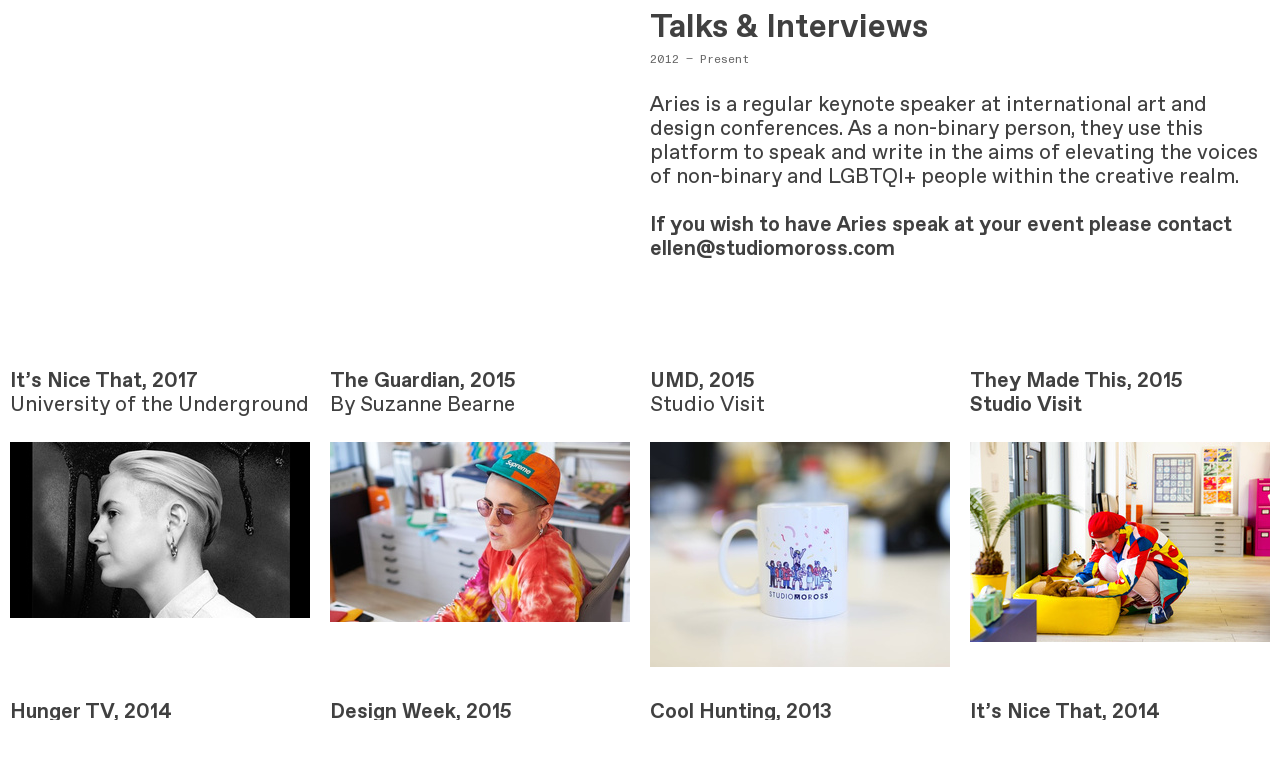

--- FILE ---
content_type: text/html; charset=UTF-8
request_url: https://www.ariesmoross.com/Talks-Interviews-1
body_size: 24183
content:
<!DOCTYPE html>
<!-- 

        Running on cargo.site

-->
<html lang="en" data-predefined-style="true" data-css-presets="true" data-css-preset data-typography-preset>
	<head>
<script>
				var __cargo_context__ = 'live';
				var __cargo_js_ver__ = 'c=2806793921';
				var __cargo_maint__ = false;
				
				
			</script>
					<meta http-equiv="X-UA-Compatible" content="IE=edge,chrome=1">
		<meta http-equiv="Content-Type" content="text/html; charset=utf-8">
		<meta name="viewport" content="initial-scale=1.0, maximum-scale=1.0, user-scalable=no">
		
			<meta name="robots" content="index,follow">
		<title>Talks &amp; Interviews — Aries Moross</title>
		<meta name="description" content="Talks &amp; Interviews 2012 — Present Aries is a regular keynote speaker at international art and design conferences. As a non-binary person, they use this...">
				<meta name="twitter:card" content="summary_large_image">
		<meta name="twitter:title" content="Talks &amp; Interviews — Aries Moross">
		<meta name="twitter:description" content="Talks &amp; Interviews 2012 — Present Aries is a regular keynote speaker at international art and design conferences. As a non-binary person, they use this...">
		<meta name="twitter:image" content="https://freight.cargo.site/w/1200/i/162c92e28f775471d880007af43ce05e476121cf37e4f5663657415012e25792/RW-20150509-_O1A5160-Editbjg_backyardbill_katemoross.jpg">
		<meta property="og:locale" content="en_US">
		<meta property="og:title" content="Talks &amp; Interviews — Aries Moross">
		<meta property="og:description" content="Talks &amp; Interviews 2012 — Present Aries is a regular keynote speaker at international art and design conferences. As a non-binary person, they use this...">
		<meta property="og:url" content="https://www.ariesmoross.com/Talks-Interviews-1">
		<meta property="og:image" content="https://freight.cargo.site/w/1200/i/162c92e28f775471d880007af43ce05e476121cf37e4f5663657415012e25792/RW-20150509-_O1A5160-Editbjg_backyardbill_katemoross.jpg">
		<meta property="og:type" content="website">

		<link rel="preconnect" href="https://static.cargo.site" crossorigin>
		<link rel="preconnect" href="https://freight.cargo.site" crossorigin>
				<link rel="preconnect" href="https://type.cargo.site" crossorigin>

		<!--<link rel="preload" href="https://static.cargo.site/assets/social/IconFont-Regular-0.9.3.woff2" as="font" type="font/woff" crossorigin>-->

		

		<link href="https://freight.cargo.site/t/original/i/e8b40894ac6ef751a84b324b6421e8e29a666834feed83a41b91e81b5bf1248c/favicon-2.ico" rel="shortcut icon">
		<link href="https://www.ariesmoross.com/rss" rel="alternate" type="application/rss+xml" title="Aries Moross feed">

		<link href="https://www.ariesmoross.com/stylesheet?c=2806793921&1678974005" id="member_stylesheet" rel="stylesheet" type="text/css" />
<style id="">@font-face{font-family:Icons;src:url(https://static.cargo.site/assets/social/IconFont-Regular-0.9.3.woff2);unicode-range:U+E000-E15C,U+F0000,U+FE0E}@font-face{font-family:Icons;src:url(https://static.cargo.site/assets/social/IconFont-Regular-0.9.3.woff2);font-weight:240;unicode-range:U+E000-E15C,U+F0000,U+FE0E}@font-face{font-family:Icons;src:url(https://static.cargo.site/assets/social/IconFont-Regular-0.9.3.woff2);unicode-range:U+E000-E15C,U+F0000,U+FE0E;font-weight:400}@font-face{font-family:Icons;src:url(https://static.cargo.site/assets/social/IconFont-Regular-0.9.3.woff2);unicode-range:U+E000-E15C,U+F0000,U+FE0E;font-weight:600}@font-face{font-family:Icons;src:url(https://static.cargo.site/assets/social/IconFont-Regular-0.9.3.woff2);unicode-range:U+E000-E15C,U+F0000,U+FE0E;font-weight:800}@font-face{font-family:Icons;src:url(https://static.cargo.site/assets/social/IconFont-Regular-0.9.3.woff2);unicode-range:U+E000-E15C,U+F0000,U+FE0E;font-style:italic}@font-face{font-family:Icons;src:url(https://static.cargo.site/assets/social/IconFont-Regular-0.9.3.woff2);unicode-range:U+E000-E15C,U+F0000,U+FE0E;font-weight:200;font-style:italic}@font-face{font-family:Icons;src:url(https://static.cargo.site/assets/social/IconFont-Regular-0.9.3.woff2);unicode-range:U+E000-E15C,U+F0000,U+FE0E;font-weight:400;font-style:italic}@font-face{font-family:Icons;src:url(https://static.cargo.site/assets/social/IconFont-Regular-0.9.3.woff2);unicode-range:U+E000-E15C,U+F0000,U+FE0E;font-weight:600;font-style:italic}@font-face{font-family:Icons;src:url(https://static.cargo.site/assets/social/IconFont-Regular-0.9.3.woff2);unicode-range:U+E000-E15C,U+F0000,U+FE0E;font-weight:800;font-style:italic}body.iconfont-loading,body.iconfont-loading *{color:transparent!important}body{-moz-osx-font-smoothing:grayscale;-webkit-font-smoothing:antialiased;-webkit-text-size-adjust:none}body.no-scroll{overflow:hidden}/*!
 * Content
 */.page{word-wrap:break-word}:focus{outline:0}.pointer-events-none{pointer-events:none}.pointer-events-auto{pointer-events:auto}.pointer-events-none .page_content .audio-player,.pointer-events-none .page_content .shop_product,.pointer-events-none .page_content a,.pointer-events-none .page_content audio,.pointer-events-none .page_content button,.pointer-events-none .page_content details,.pointer-events-none .page_content iframe,.pointer-events-none .page_content img,.pointer-events-none .page_content input,.pointer-events-none .page_content video{pointer-events:auto}.pointer-events-none .page_content *>a,.pointer-events-none .page_content>a{position:relative}s *{text-transform:inherit}#toolset{position:fixed;bottom:10px;right:10px;z-index:8}.mobile #toolset,.template_site_inframe #toolset{display:none}#toolset a{display:block;height:24px;width:24px;margin:0;padding:0;text-decoration:none;background:rgba(0,0,0,.2)}#toolset a:hover{background:rgba(0,0,0,.8)}[data-adminview] #toolset a,[data-adminview] #toolset_admin a{background:rgba(0,0,0,.04);pointer-events:none;cursor:default}#toolset_admin a:active{background:rgba(0,0,0,.7)}#toolset_admin a svg>*{transform:scale(1.1) translate(0,-.5px);transform-origin:50% 50%}#toolset_admin a svg{pointer-events:none;width:100%!important;height:auto!important}#following-container{overflow:auto;-webkit-overflow-scrolling:touch}#following-container iframe{height:100%;width:100%;position:absolute;top:0;left:0;right:0;bottom:0}:root{--following-width:-400px;--following-animation-duration:450ms}@keyframes following-open{0%{transform:translateX(0)}100%{transform:translateX(var(--following-width))}}@keyframes following-open-inverse{0%{transform:translateX(0)}100%{transform:translateX(calc(-1 * var(--following-width)))}}@keyframes following-close{0%{transform:translateX(var(--following-width))}100%{transform:translateX(0)}}@keyframes following-close-inverse{0%{transform:translateX(calc(-1 * var(--following-width)))}100%{transform:translateX(0)}}body.animate-left{animation:following-open var(--following-animation-duration);animation-fill-mode:both;animation-timing-function:cubic-bezier(.24,1,.29,1)}#following-container.animate-left{animation:following-close-inverse var(--following-animation-duration);animation-fill-mode:both;animation-timing-function:cubic-bezier(.24,1,.29,1)}#following-container.animate-left #following-frame{animation:following-close var(--following-animation-duration);animation-fill-mode:both;animation-timing-function:cubic-bezier(.24,1,.29,1)}body.animate-right{animation:following-close var(--following-animation-duration);animation-fill-mode:both;animation-timing-function:cubic-bezier(.24,1,.29,1)}#following-container.animate-right{animation:following-open-inverse var(--following-animation-duration);animation-fill-mode:both;animation-timing-function:cubic-bezier(.24,1,.29,1)}#following-container.animate-right #following-frame{animation:following-open var(--following-animation-duration);animation-fill-mode:both;animation-timing-function:cubic-bezier(.24,1,.29,1)}.slick-slider{position:relative;display:block;-moz-box-sizing:border-box;box-sizing:border-box;-webkit-user-select:none;-moz-user-select:none;-ms-user-select:none;user-select:none;-webkit-touch-callout:none;-khtml-user-select:none;-ms-touch-action:pan-y;touch-action:pan-y;-webkit-tap-highlight-color:transparent}.slick-list{position:relative;display:block;overflow:hidden;margin:0;padding:0}.slick-list:focus{outline:0}.slick-list.dragging{cursor:pointer;cursor:hand}.slick-slider .slick-list,.slick-slider .slick-track{transform:translate3d(0,0,0);will-change:transform}.slick-track{position:relative;top:0;left:0;display:block}.slick-track:after,.slick-track:before{display:table;content:'';width:1px;height:1px;margin-top:-1px;margin-left:-1px}.slick-track:after{clear:both}.slick-loading .slick-track{visibility:hidden}.slick-slide{display:none;float:left;height:100%;min-height:1px}[dir=rtl] .slick-slide{float:right}.content .slick-slide img{display:inline-block}.content .slick-slide img:not(.image-zoom){cursor:pointer}.content .scrub .slick-list,.content .scrub .slick-slide img:not(.image-zoom){cursor:ew-resize}body.slideshow-scrub-dragging *{cursor:ew-resize!important}.content .slick-slide img:not([src]),.content .slick-slide img[src='']{width:100%;height:auto}.slick-slide.slick-loading img{display:none}.slick-slide.dragging img{pointer-events:none}.slick-initialized .slick-slide{display:block}.slick-loading .slick-slide{visibility:hidden}.slick-vertical .slick-slide{display:block;height:auto;border:1px solid transparent}.slick-arrow.slick-hidden{display:none}.slick-arrow{position:absolute;z-index:9;width:0;top:0;height:100%;cursor:pointer;will-change:opacity;-webkit-transition:opacity 333ms cubic-bezier(.4,0,.22,1);transition:opacity 333ms cubic-bezier(.4,0,.22,1)}.slick-arrow.hidden{opacity:0}.slick-arrow svg{position:absolute;width:36px;height:36px;top:0;left:0;right:0;bottom:0;margin:auto;transform:translate(.25px,.25px)}.slick-arrow svg.right-arrow{transform:translate(.25px,.25px) scaleX(-1)}.slick-arrow svg:active{opacity:.75}.slick-arrow svg .arrow-shape{fill:none!important;stroke:#fff;stroke-linecap:square}.slick-arrow svg .arrow-outline{fill:none!important;stroke-width:2.5px;stroke:rgba(0,0,0,.6);stroke-linecap:square}.slick-arrow.slick-next{right:0;text-align:right}.slick-next svg,.wallpaper-navigation .slick-next svg{margin-right:10px}.mobile .slick-next svg{margin-right:10px}.slick-arrow.slick-prev{text-align:left}.slick-prev svg,.wallpaper-navigation .slick-prev svg{margin-left:10px}.mobile .slick-prev svg{margin-left:10px}.loading_animation{display:none;vertical-align:middle;z-index:15;line-height:0;pointer-events:none;border-radius:100%}.loading_animation.hidden{display:none}.loading_animation.pulsing{opacity:0;display:inline-block;animation-delay:.1s;-webkit-animation-delay:.1s;-moz-animation-delay:.1s;animation-duration:12s;animation-iteration-count:infinite;animation:fade-pulse-in .5s ease-in-out;-moz-animation:fade-pulse-in .5s ease-in-out;-webkit-animation:fade-pulse-in .5s ease-in-out;-webkit-animation-fill-mode:forwards;-moz-animation-fill-mode:forwards;animation-fill-mode:forwards}.loading_animation.pulsing.no-delay{animation-delay:0s;-webkit-animation-delay:0s;-moz-animation-delay:0s}.loading_animation div{border-radius:100%}.loading_animation div svg{max-width:100%;height:auto}.loading_animation div,.loading_animation div svg{width:20px;height:20px}.loading_animation.full-width svg{width:100%;height:auto}.loading_animation.full-width.big svg{width:100px;height:100px}.loading_animation div svg>*{fill:#ccc}.loading_animation div{-webkit-animation:spin-loading 12s ease-out;-webkit-animation-iteration-count:infinite;-moz-animation:spin-loading 12s ease-out;-moz-animation-iteration-count:infinite;animation:spin-loading 12s ease-out;animation-iteration-count:infinite}.loading_animation.hidden{display:none}[data-backdrop] .loading_animation{position:absolute;top:15px;left:15px;z-index:99}.loading_animation.position-absolute.middle{top:calc(50% - 10px);left:calc(50% - 10px)}.loading_animation.position-absolute.topleft{top:0;left:0}.loading_animation.position-absolute.middleright{top:calc(50% - 10px);right:1rem}.loading_animation.position-absolute.middleleft{top:calc(50% - 10px);left:1rem}.loading_animation.gray div svg>*{fill:#999}.loading_animation.gray-dark div svg>*{fill:#666}.loading_animation.gray-darker div svg>*{fill:#555}.loading_animation.gray-light div svg>*{fill:#ccc}.loading_animation.white div svg>*{fill:rgba(255,255,255,.85)}.loading_animation.blue div svg>*{fill:#698fff}.loading_animation.inline{display:inline-block;margin-bottom:.5ex}.loading_animation.inline.left{margin-right:.5ex}@-webkit-keyframes fade-pulse-in{0%{opacity:0}50%{opacity:.5}100%{opacity:1}}@-moz-keyframes fade-pulse-in{0%{opacity:0}50%{opacity:.5}100%{opacity:1}}@keyframes fade-pulse-in{0%{opacity:0}50%{opacity:.5}100%{opacity:1}}@-webkit-keyframes pulsate{0%{opacity:1}50%{opacity:0}100%{opacity:1}}@-moz-keyframes pulsate{0%{opacity:1}50%{opacity:0}100%{opacity:1}}@keyframes pulsate{0%{opacity:1}50%{opacity:0}100%{opacity:1}}@-webkit-keyframes spin-loading{0%{transform:rotate(0)}9%{transform:rotate(1050deg)}18%{transform:rotate(-1090deg)}20%{transform:rotate(-1080deg)}23%{transform:rotate(-1080deg)}28%{transform:rotate(-1095deg)}29%{transform:rotate(-1065deg)}34%{transform:rotate(-1080deg)}35%{transform:rotate(-1050deg)}40%{transform:rotate(-1065deg)}41%{transform:rotate(-1035deg)}44%{transform:rotate(-1035deg)}47%{transform:rotate(-2160deg)}50%{transform:rotate(-2160deg)}56%{transform:rotate(45deg)}60%{transform:rotate(45deg)}80%{transform:rotate(6120deg)}100%{transform:rotate(0)}}@keyframes spin-loading{0%{transform:rotate(0)}9%{transform:rotate(1050deg)}18%{transform:rotate(-1090deg)}20%{transform:rotate(-1080deg)}23%{transform:rotate(-1080deg)}28%{transform:rotate(-1095deg)}29%{transform:rotate(-1065deg)}34%{transform:rotate(-1080deg)}35%{transform:rotate(-1050deg)}40%{transform:rotate(-1065deg)}41%{transform:rotate(-1035deg)}44%{transform:rotate(-1035deg)}47%{transform:rotate(-2160deg)}50%{transform:rotate(-2160deg)}56%{transform:rotate(45deg)}60%{transform:rotate(45deg)}80%{transform:rotate(6120deg)}100%{transform:rotate(0)}}[grid-row]{align-items:flex-start;box-sizing:border-box;display:-webkit-box;display:-webkit-flex;display:-ms-flexbox;display:flex;-webkit-flex-wrap:wrap;-ms-flex-wrap:wrap;flex-wrap:wrap}[grid-col]{box-sizing:border-box}[grid-row] [grid-col].empty:after{content:"\0000A0";cursor:text}body.mobile[data-adminview=content-editproject] [grid-row] [grid-col].empty:after{display:none}[grid-col=auto]{-webkit-box-flex:1;-webkit-flex:1;-ms-flex:1;flex:1}[grid-col=x12]{width:100%}[grid-col=x11]{width:50%}[grid-col=x10]{width:33.33%}[grid-col=x9]{width:25%}[grid-col=x8]{width:20%}[grid-col=x7]{width:16.666666667%}[grid-col=x6]{width:14.285714286%}[grid-col=x5]{width:12.5%}[grid-col=x4]{width:11.111111111%}[grid-col=x3]{width:10%}[grid-col=x2]{width:9.090909091%}[grid-col=x1]{width:8.333333333%}[grid-col="1"]{width:8.33333%}[grid-col="2"]{width:16.66667%}[grid-col="3"]{width:25%}[grid-col="4"]{width:33.33333%}[grid-col="5"]{width:41.66667%}[grid-col="6"]{width:50%}[grid-col="7"]{width:58.33333%}[grid-col="8"]{width:66.66667%}[grid-col="9"]{width:75%}[grid-col="10"]{width:83.33333%}[grid-col="11"]{width:91.66667%}[grid-col="12"]{width:100%}body.mobile [grid-responsive] [grid-col]{width:100%;-webkit-box-flex:none;-webkit-flex:none;-ms-flex:none;flex:none}[data-ce-host=true][contenteditable=true] [grid-pad]{pointer-events:none}[data-ce-host=true][contenteditable=true] [grid-pad]>*{pointer-events:auto}[grid-pad="0"]{padding:0}[grid-pad="0.25"]{padding:.125rem}[grid-pad="0.5"]{padding:.25rem}[grid-pad="0.75"]{padding:.375rem}[grid-pad="1"]{padding:.5rem}[grid-pad="1.25"]{padding:.625rem}[grid-pad="1.5"]{padding:.75rem}[grid-pad="1.75"]{padding:.875rem}[grid-pad="2"]{padding:1rem}[grid-pad="2.5"]{padding:1.25rem}[grid-pad="3"]{padding:1.5rem}[grid-pad="3.5"]{padding:1.75rem}[grid-pad="4"]{padding:2rem}[grid-pad="5"]{padding:2.5rem}[grid-pad="6"]{padding:3rem}[grid-pad="7"]{padding:3.5rem}[grid-pad="8"]{padding:4rem}[grid-pad="9"]{padding:4.5rem}[grid-pad="10"]{padding:5rem}[grid-gutter="0"]{margin:0}[grid-gutter="0.5"]{margin:-.25rem}[grid-gutter="1"]{margin:-.5rem}[grid-gutter="1.5"]{margin:-.75rem}[grid-gutter="2"]{margin:-1rem}[grid-gutter="2.5"]{margin:-1.25rem}[grid-gutter="3"]{margin:-1.5rem}[grid-gutter="3.5"]{margin:-1.75rem}[grid-gutter="4"]{margin:-2rem}[grid-gutter="5"]{margin:-2.5rem}[grid-gutter="6"]{margin:-3rem}[grid-gutter="7"]{margin:-3.5rem}[grid-gutter="8"]{margin:-4rem}[grid-gutter="10"]{margin:-5rem}[grid-gutter="12"]{margin:-6rem}[grid-gutter="14"]{margin:-7rem}[grid-gutter="16"]{margin:-8rem}[grid-gutter="18"]{margin:-9rem}[grid-gutter="20"]{margin:-10rem}small{max-width:100%;text-decoration:inherit}img:not([src]),img[src='']{outline:1px solid rgba(177,177,177,.4);outline-offset:-1px;content:url([data-uri])}img.image-zoom{cursor:-webkit-zoom-in;cursor:-moz-zoom-in;cursor:zoom-in}#imprimatur{color:#333;font-size:10px;font-family:-apple-system,BlinkMacSystemFont,"Segoe UI",Roboto,Oxygen,Ubuntu,Cantarell,"Open Sans","Helvetica Neue",sans-serif,"Sans Serif",Icons;/*!System*/position:fixed;opacity:.3;right:-28px;bottom:160px;transform:rotate(270deg);-ms-transform:rotate(270deg);-webkit-transform:rotate(270deg);z-index:8;text-transform:uppercase;color:#999;opacity:.5;padding-bottom:2px;text-decoration:none}.mobile #imprimatur{display:none}bodycopy cargo-link a{font-family:-apple-system,BlinkMacSystemFont,"Segoe UI",Roboto,Oxygen,Ubuntu,Cantarell,"Open Sans","Helvetica Neue",sans-serif,"Sans Serif",Icons;/*!System*/font-size:12px;font-style:normal;font-weight:400;transform:rotate(270deg);text-decoration:none;position:fixed!important;right:-27px;bottom:100px;text-decoration:none;letter-spacing:normal;background:0 0;border:0;border-bottom:0;outline:0}/*! PhotoSwipe Default UI CSS by Dmitry Semenov | photoswipe.com | MIT license */.pswp--has_mouse .pswp__button--arrow--left,.pswp--has_mouse .pswp__button--arrow--right,.pswp__ui{visibility:visible}.pswp--minimal--dark .pswp__top-bar,.pswp__button{background:0 0}.pswp,.pswp__bg,.pswp__container,.pswp__img--placeholder,.pswp__zoom-wrap,.quick-view-navigation{-webkit-backface-visibility:hidden}.pswp__button{cursor:pointer;opacity:1;-webkit-appearance:none;transition:opacity .2s;-webkit-box-shadow:none;box-shadow:none}.pswp__button-close>svg{top:10px;right:10px;margin-left:auto}.pswp--touch .quick-view-navigation{display:none}.pswp__ui{-webkit-font-smoothing:auto;opacity:1;z-index:1550}.quick-view-navigation{will-change:opacity;-webkit-transition:opacity 333ms cubic-bezier(.4,0,.22,1);transition:opacity 333ms cubic-bezier(.4,0,.22,1)}.quick-view-navigation .pswp__group .pswp__button{pointer-events:auto}.pswp__button>svg{position:absolute;width:36px;height:36px}.quick-view-navigation .pswp__group:active svg{opacity:.75}.pswp__button svg .shape-shape{fill:#fff}.pswp__button svg .shape-outline{fill:#000}.pswp__button-prev>svg{top:0;bottom:0;left:10px;margin:auto}.pswp__button-next>svg{top:0;bottom:0;right:10px;margin:auto}.quick-view-navigation .pswp__group .pswp__button-prev{position:absolute;left:0;top:0;width:0;height:100%}.quick-view-navigation .pswp__group .pswp__button-next{position:absolute;right:0;top:0;width:0;height:100%}.quick-view-navigation .close-button,.quick-view-navigation .left-arrow,.quick-view-navigation .right-arrow{transform:translate(.25px,.25px)}.quick-view-navigation .right-arrow{transform:translate(.25px,.25px) scaleX(-1)}.pswp__button svg .shape-outline{fill:transparent!important;stroke:#000;stroke-width:2.5px;stroke-linecap:square}.pswp__button svg .shape-shape{fill:transparent!important;stroke:#fff;stroke-width:1.5px;stroke-linecap:square}.pswp__bg,.pswp__scroll-wrap,.pswp__zoom-wrap{width:100%;position:absolute}.quick-view-navigation .pswp__group .pswp__button-close{margin:0}.pswp__container,.pswp__item,.pswp__zoom-wrap{right:0;bottom:0;top:0;position:absolute;left:0}.pswp__ui--hidden .pswp__button{opacity:.001}.pswp__ui--hidden .pswp__button,.pswp__ui--hidden .pswp__button *{pointer-events:none}.pswp .pswp__ui.pswp__ui--displaynone{display:none}.pswp__element--disabled{display:none!important}/*! PhotoSwipe main CSS by Dmitry Semenov | photoswipe.com | MIT license */.pswp{position:fixed;display:none;height:100%;width:100%;top:0;left:0;right:0;bottom:0;margin:auto;-ms-touch-action:none;touch-action:none;z-index:9999999;-webkit-text-size-adjust:100%;line-height:initial;letter-spacing:initial;outline:0}.pswp img{max-width:none}.pswp--zoom-disabled .pswp__img{cursor:default!important}.pswp--animate_opacity{opacity:.001;will-change:opacity;-webkit-transition:opacity 333ms cubic-bezier(.4,0,.22,1);transition:opacity 333ms cubic-bezier(.4,0,.22,1)}.pswp--open{display:block}.pswp--zoom-allowed .pswp__img{cursor:-webkit-zoom-in;cursor:-moz-zoom-in;cursor:zoom-in}.pswp--zoomed-in .pswp__img{cursor:-webkit-grab;cursor:-moz-grab;cursor:grab}.pswp--dragging .pswp__img{cursor:-webkit-grabbing;cursor:-moz-grabbing;cursor:grabbing}.pswp__bg{left:0;top:0;height:100%;opacity:0;transform:translateZ(0);will-change:opacity}.pswp__scroll-wrap{left:0;top:0;height:100%}.pswp__container,.pswp__zoom-wrap{-ms-touch-action:none;touch-action:none}.pswp__container,.pswp__img{-webkit-user-select:none;-moz-user-select:none;-ms-user-select:none;user-select:none;-webkit-tap-highlight-color:transparent;-webkit-touch-callout:none}.pswp__zoom-wrap{-webkit-transform-origin:left top;-ms-transform-origin:left top;transform-origin:left top;-webkit-transition:-webkit-transform 222ms cubic-bezier(.4,0,.22,1);transition:transform 222ms cubic-bezier(.4,0,.22,1)}.pswp__bg{-webkit-transition:opacity 222ms cubic-bezier(.4,0,.22,1);transition:opacity 222ms cubic-bezier(.4,0,.22,1)}.pswp--animated-in .pswp__bg,.pswp--animated-in .pswp__zoom-wrap{-webkit-transition:none;transition:none}.pswp--hide-overflow .pswp__scroll-wrap,.pswp--hide-overflow.pswp{overflow:hidden}.pswp__img{position:absolute;width:auto;height:auto;top:0;left:0}.pswp__img--placeholder--blank{background:#222}.pswp--ie .pswp__img{width:100%!important;height:auto!important;left:0;top:0}.pswp__ui--idle{opacity:0}.pswp__error-msg{position:absolute;left:0;top:50%;width:100%;text-align:center;font-size:14px;line-height:16px;margin-top:-8px;color:#ccc}.pswp__error-msg a{color:#ccc;text-decoration:underline}.pswp__error-msg{font-family:-apple-system,BlinkMacSystemFont,"Segoe UI",Roboto,Oxygen,Ubuntu,Cantarell,"Open Sans","Helvetica Neue",sans-serif}.quick-view.mouse-down .iframe-item{pointer-events:none!important}.quick-view-caption-positioner{pointer-events:none;width:100%;height:100%}.quick-view-caption-wrapper{margin:auto;position:absolute;bottom:0;left:0;right:0}.quick-view-horizontal-align-left .quick-view-caption-wrapper{margin-left:0}.quick-view-horizontal-align-right .quick-view-caption-wrapper{margin-right:0}[data-quick-view-caption]{transition:.1s opacity ease-in-out;position:absolute;bottom:0;left:0;right:0}.quick-view-horizontal-align-left [data-quick-view-caption]{text-align:left}.quick-view-horizontal-align-right [data-quick-view-caption]{text-align:right}.quick-view-caption{transition:.1s opacity ease-in-out}.quick-view-caption>*{display:inline-block}.quick-view-caption *{pointer-events:auto}.quick-view-caption.hidden{opacity:0}.shop_product .dropdown_wrapper{flex:0 0 100%;position:relative}.shop_product select{appearance:none;-moz-appearance:none;-webkit-appearance:none;outline:0;-webkit-font-smoothing:antialiased;-moz-osx-font-smoothing:grayscale;cursor:pointer;border-radius:0;white-space:nowrap;overflow:hidden!important;text-overflow:ellipsis}.shop_product select.dropdown::-ms-expand{display:none}.shop_product a{cursor:pointer;border-bottom:none;text-decoration:none}.shop_product a.out-of-stock{pointer-events:none}body.audio-player-dragging *{cursor:ew-resize!important}.audio-player{display:inline-flex;flex:1 0 calc(100% - 2px);width:calc(100% - 2px)}.audio-player .button{height:100%;flex:0 0 3.3rem;display:flex}.audio-player .separator{left:3.3rem;height:100%}.audio-player .buffer{width:0%;height:100%;transition:left .3s linear,width .3s linear}.audio-player.seeking .buffer{transition:left 0s,width 0s}.audio-player.seeking{user-select:none;-webkit-user-select:none;cursor:ew-resize}.audio-player.seeking *{user-select:none;-webkit-user-select:none;cursor:ew-resize}.audio-player .bar{overflow:hidden;display:flex;justify-content:space-between;align-content:center;flex-grow:1}.audio-player .progress{width:0%;height:100%;transition:width .3s linear}.audio-player.seeking .progress{transition:width 0s}.audio-player .pause,.audio-player .play{cursor:pointer;height:100%}.audio-player .note-icon{margin:auto 0;order:2;flex:0 1 auto}.audio-player .title{white-space:nowrap;overflow:hidden;text-overflow:ellipsis;pointer-events:none;user-select:none;padding:.5rem 0 .5rem 1rem;margin:auto auto auto 0;flex:0 3 auto;min-width:0;width:100%}.audio-player .total-time{flex:0 1 auto;margin:auto 0}.audio-player .current-time,.audio-player .play-text{flex:0 1 auto;margin:auto 0}.audio-player .stream-anim{user-select:none;margin:auto auto auto 0}.audio-player .stream-anim span{display:inline-block}.audio-player .buffer,.audio-player .current-time,.audio-player .note-svg,.audio-player .play-text,.audio-player .separator,.audio-player .total-time{user-select:none;pointer-events:none}.audio-player .buffer,.audio-player .play-text,.audio-player .progress{position:absolute}.audio-player,.audio-player .bar,.audio-player .button,.audio-player .current-time,.audio-player .note-icon,.audio-player .pause,.audio-player .play,.audio-player .total-time{position:relative}body.mobile .audio-player,body.mobile .audio-player *{-webkit-touch-callout:none}#standalone-admin-frame{border:0;width:400px;position:absolute;right:0;top:0;height:100vh;z-index:99}body[standalone-admin=true] #standalone-admin-frame{transform:translate(0,0)}body[standalone-admin=true] .main_container{width:calc(100% - 400px)}body[standalone-admin=false] #standalone-admin-frame{transform:translate(100%,0)}body[standalone-admin=false] .main_container{width:100%}.toggle_standaloneAdmin{position:fixed;top:0;right:400px;height:40px;width:40px;z-index:999;cursor:pointer;background-color:rgba(0,0,0,.4)}.toggle_standaloneAdmin:active{opacity:.7}body[standalone-admin=false] .toggle_standaloneAdmin{right:0}.toggle_standaloneAdmin *{color:#fff;fill:#fff}.toggle_standaloneAdmin svg{padding:6px;width:100%;height:100%;opacity:.85}body[standalone-admin=false] .toggle_standaloneAdmin #close,body[standalone-admin=true] .toggle_standaloneAdmin #backdropsettings{display:none}.toggle_standaloneAdmin>div{width:100%;height:100%}#admin_toggle_button{position:fixed;top:50%;transform:translate(0,-50%);right:400px;height:36px;width:12px;z-index:999;cursor:pointer;background-color:rgba(0,0,0,.09);padding-left:2px;margin-right:5px}#admin_toggle_button .bar{content:'';background:rgba(0,0,0,.09);position:fixed;width:5px;bottom:0;top:0;z-index:10}#admin_toggle_button:active{background:rgba(0,0,0,.065)}#admin_toggle_button *{color:#fff;fill:#fff}#admin_toggle_button svg{padding:0;width:16px;height:36px;margin-left:1px;opacity:1}#admin_toggle_button svg *{fill:#fff;opacity:1}#admin_toggle_button[data-state=closed] .toggle_admin_close{display:none}#admin_toggle_button[data-state=closed],#admin_toggle_button[data-state=closed] .toggle_admin_open{width:20px;cursor:pointer;margin:0}#admin_toggle_button[data-state=closed] svg{margin-left:2px}#admin_toggle_button[data-state=open] .toggle_admin_open{display:none}select,select *{text-rendering:auto!important}b b{font-weight:inherit}*{-webkit-box-sizing:border-box;-moz-box-sizing:border-box;box-sizing:border-box}customhtml>*{position:relative;z-index:10}body,html{min-height:100vh;margin:0;padding:0}html{touch-action:manipulation;position:relative;background-color:#fff}.main_container{min-height:100vh;width:100%;overflow:hidden}.container{display:-webkit-box;display:-webkit-flex;display:-moz-box;display:-ms-flexbox;display:flex;-webkit-flex-wrap:wrap;-moz-flex-wrap:wrap;-ms-flex-wrap:wrap;flex-wrap:wrap;max-width:100%;width:100%;overflow:visible}.container{align-items:flex-start;-webkit-align-items:flex-start}.page{z-index:2}.page ul li>text-limit{display:block}.content,.content_container,.pinned{-webkit-flex:1 0 auto;-moz-flex:1 0 auto;-ms-flex:1 0 auto;flex:1 0 auto;max-width:100%}.content_container{width:100%}.content_container.full_height{min-height:100vh}.page_background{position:absolute;top:0;left:0;width:100%;height:100%}.page_container{position:relative;overflow:visible;width:100%}.backdrop{position:absolute;top:0;z-index:1;width:100%;height:100%;max-height:100vh}.backdrop>div{position:absolute;top:0;left:0;width:100%;height:100%;-webkit-backface-visibility:hidden;backface-visibility:hidden;transform:translate3d(0,0,0);contain:strict}[data-backdrop].backdrop>div[data-overflowing]{max-height:100vh;position:absolute;top:0;left:0}body.mobile [split-responsive]{display:flex;flex-direction:column}body.mobile [split-responsive] .container{width:100%;order:2}body.mobile [split-responsive] .backdrop{position:relative;height:50vh;width:100%;order:1}body.mobile [split-responsive] [data-auxiliary].backdrop{position:absolute;height:50vh;width:100%;order:1}.page{position:relative;z-index:2}img[data-align=left]{float:left}img[data-align=right]{float:right}[data-rotation]{transform-origin:center center}.content .page_content:not([contenteditable=true]) [data-draggable]{pointer-events:auto!important;backface-visibility:hidden}.preserve-3d{-moz-transform-style:preserve-3d;transform-style:preserve-3d}.content .page_content:not([contenteditable=true]) [data-draggable] iframe{pointer-events:none!important}.dragging-active iframe{pointer-events:none!important}.content .page_content:not([contenteditable=true]) [data-draggable]:active{opacity:1}.content .scroll-transition-fade{transition:transform 1s ease-in-out,opacity .8s ease-in-out}.content .scroll-transition-fade.below-viewport{opacity:0;transform:translateY(40px)}.mobile.full_width .page_container:not([split-layout]) .container_width{width:100%}[data-view=pinned_bottom] .bottom_pin_invisibility{visibility:hidden}.pinned{position:relative;width:100%}.pinned .page_container.accommodate:not(.fixed):not(.overlay){z-index:2}.pinned .page_container.overlay{position:absolute;z-index:4}.pinned .page_container.overlay.fixed{position:fixed}.pinned .page_container.overlay.fixed .page{max-height:100vh;-webkit-overflow-scrolling:touch}.pinned .page_container.overlay.fixed .page.allow-scroll{overflow-y:auto;overflow-x:hidden}.pinned .page_container.overlay.fixed .page.allow-scroll{align-items:flex-start;-webkit-align-items:flex-start}.pinned .page_container .page.allow-scroll::-webkit-scrollbar{width:0;background:0 0;display:none}.pinned.pinned_top .page_container.overlay{left:0;top:0}.pinned.pinned_bottom .page_container.overlay{left:0;bottom:0}div[data-container=set]:empty{margin-top:1px}.thumbnails{position:relative;z-index:1}[thumbnails=grid]{align-items:baseline}[thumbnails=justify] .thumbnail{box-sizing:content-box}[thumbnails][data-padding-zero] .thumbnail{margin-bottom:-1px}[thumbnails=montessori] .thumbnail{pointer-events:auto;position:absolute}[thumbnails] .thumbnail>a{display:block;text-decoration:none}[thumbnails=montessori]{height:0}[thumbnails][data-resizing],[thumbnails][data-resizing] *{cursor:nwse-resize}[thumbnails] .thumbnail .resize-handle{cursor:nwse-resize;width:26px;height:26px;padding:5px;position:absolute;opacity:.75;right:-1px;bottom:-1px;z-index:100}[thumbnails][data-resizing] .resize-handle{display:none}[thumbnails] .thumbnail .resize-handle svg{position:absolute;top:0;left:0}[thumbnails] .thumbnail .resize-handle:hover{opacity:1}[data-can-move].thumbnail .resize-handle svg .resize_path_outline{fill:#fff}[data-can-move].thumbnail .resize-handle svg .resize_path{fill:#000}[thumbnails=montessori] .thumbnail_sizer{height:0;width:100%;position:relative;padding-bottom:100%;pointer-events:none}[thumbnails] .thumbnail img{display:block;min-height:3px;margin-bottom:0}[thumbnails] .thumbnail img:not([src]),img[src=""]{margin:0!important;width:100%;min-height:3px;height:100%!important;position:absolute}[aspect-ratio="1x1"].thumb_image{height:0;padding-bottom:100%;overflow:hidden}[aspect-ratio="4x3"].thumb_image{height:0;padding-bottom:75%;overflow:hidden}[aspect-ratio="16x9"].thumb_image{height:0;padding-bottom:56.25%;overflow:hidden}[thumbnails] .thumb_image{width:100%;position:relative}[thumbnails][thumbnail-vertical-align=top]{align-items:flex-start}[thumbnails][thumbnail-vertical-align=middle]{align-items:center}[thumbnails][thumbnail-vertical-align=bottom]{align-items:baseline}[thumbnails][thumbnail-horizontal-align=left]{justify-content:flex-start}[thumbnails][thumbnail-horizontal-align=middle]{justify-content:center}[thumbnails][thumbnail-horizontal-align=right]{justify-content:flex-end}.thumb_image.default_image>svg{position:absolute;top:0;left:0;bottom:0;right:0;width:100%;height:100%}.thumb_image.default_image{outline:1px solid #ccc;outline-offset:-1px;position:relative}.mobile.full_width [data-view=Thumbnail] .thumbnails_width{width:100%}.content [data-draggable] a:active,.content [data-draggable] img:active{opacity:initial}.content .draggable-dragging{opacity:initial}[data-draggable].draggable_visible{visibility:visible}[data-draggable].draggable_hidden{visibility:hidden}.gallery_card [data-draggable],.marquee [data-draggable]{visibility:inherit}[data-draggable]{visibility:visible;background-color:rgba(0,0,0,.003)}#site_menu_panel_container .image-gallery:not(.initialized){height:0;padding-bottom:100%;min-height:initial}.image-gallery:not(.initialized){min-height:100vh;visibility:hidden;width:100%}.image-gallery .gallery_card img{display:block;width:100%;height:auto}.image-gallery .gallery_card{transform-origin:center}.image-gallery .gallery_card.dragging{opacity:.1;transform:initial!important}.image-gallery:not([image-gallery=slideshow]) .gallery_card iframe:only-child,.image-gallery:not([image-gallery=slideshow]) .gallery_card video:only-child{width:100%;height:100%;top:0;left:0;position:absolute}.image-gallery[image-gallery=slideshow] .gallery_card video[muted][autoplay]:not([controls]),.image-gallery[image-gallery=slideshow] .gallery_card video[muted][data-autoplay]:not([controls]){pointer-events:none}.image-gallery [image-gallery-pad="0"] video:only-child{object-fit:cover;height:calc(100% + 1px)}div.image-gallery>a,div.image-gallery>iframe,div.image-gallery>img,div.image-gallery>video{display:none}[image-gallery-row]{align-items:flex-start;box-sizing:border-box;display:-webkit-box;display:-webkit-flex;display:-ms-flexbox;display:flex;-webkit-flex-wrap:wrap;-ms-flex-wrap:wrap;flex-wrap:wrap}.image-gallery .gallery_card_image{width:100%;position:relative}[data-predefined-style=true] .image-gallery a.gallery_card{display:block;border:none}[image-gallery-col]{box-sizing:border-box}[image-gallery-col=x12]{width:100%}[image-gallery-col=x11]{width:50%}[image-gallery-col=x10]{width:33.33%}[image-gallery-col=x9]{width:25%}[image-gallery-col=x8]{width:20%}[image-gallery-col=x7]{width:16.666666667%}[image-gallery-col=x6]{width:14.285714286%}[image-gallery-col=x5]{width:12.5%}[image-gallery-col=x4]{width:11.111111111%}[image-gallery-col=x3]{width:10%}[image-gallery-col=x2]{width:9.090909091%}[image-gallery-col=x1]{width:8.333333333%}.content .page_content [image-gallery-pad].image-gallery{pointer-events:none}.content .page_content [image-gallery-pad].image-gallery .gallery_card_image>*,.content .page_content [image-gallery-pad].image-gallery .gallery_image_caption{pointer-events:auto}.content .page_content [image-gallery-pad="0"]{padding:0}.content .page_content [image-gallery-pad="0.25"]{padding:.125rem}.content .page_content [image-gallery-pad="0.5"]{padding:.25rem}.content .page_content [image-gallery-pad="0.75"]{padding:.375rem}.content .page_content [image-gallery-pad="1"]{padding:.5rem}.content .page_content [image-gallery-pad="1.25"]{padding:.625rem}.content .page_content [image-gallery-pad="1.5"]{padding:.75rem}.content .page_content [image-gallery-pad="1.75"]{padding:.875rem}.content .page_content [image-gallery-pad="2"]{padding:1rem}.content .page_content [image-gallery-pad="2.5"]{padding:1.25rem}.content .page_content [image-gallery-pad="3"]{padding:1.5rem}.content .page_content [image-gallery-pad="3.5"]{padding:1.75rem}.content .page_content [image-gallery-pad="4"]{padding:2rem}.content .page_content [image-gallery-pad="5"]{padding:2.5rem}.content .page_content [image-gallery-pad="6"]{padding:3rem}.content .page_content [image-gallery-pad="7"]{padding:3.5rem}.content .page_content [image-gallery-pad="8"]{padding:4rem}.content .page_content [image-gallery-pad="9"]{padding:4.5rem}.content .page_content [image-gallery-pad="10"]{padding:5rem}.content .page_content [image-gallery-gutter="0"]{margin:0}.content .page_content [image-gallery-gutter="0.5"]{margin:-.25rem}.content .page_content [image-gallery-gutter="1"]{margin:-.5rem}.content .page_content [image-gallery-gutter="1.5"]{margin:-.75rem}.content .page_content [image-gallery-gutter="2"]{margin:-1rem}.content .page_content [image-gallery-gutter="2.5"]{margin:-1.25rem}.content .page_content [image-gallery-gutter="3"]{margin:-1.5rem}.content .page_content [image-gallery-gutter="3.5"]{margin:-1.75rem}.content .page_content [image-gallery-gutter="4"]{margin:-2rem}.content .page_content [image-gallery-gutter="5"]{margin:-2.5rem}.content .page_content [image-gallery-gutter="6"]{margin:-3rem}.content .page_content [image-gallery-gutter="7"]{margin:-3.5rem}.content .page_content [image-gallery-gutter="8"]{margin:-4rem}.content .page_content [image-gallery-gutter="10"]{margin:-5rem}.content .page_content [image-gallery-gutter="12"]{margin:-6rem}.content .page_content [image-gallery-gutter="14"]{margin:-7rem}.content .page_content [image-gallery-gutter="16"]{margin:-8rem}.content .page_content [image-gallery-gutter="18"]{margin:-9rem}.content .page_content [image-gallery-gutter="20"]{margin:-10rem}[image-gallery=slideshow]:not(.initialized)>*{min-height:1px;opacity:0;min-width:100%}[image-gallery=slideshow][data-constrained-by=height] [image-gallery-vertical-align].slick-track{align-items:flex-start}[image-gallery=slideshow] img.image-zoom:active{opacity:initial}[image-gallery=slideshow].slick-initialized .gallery_card{pointer-events:none}[image-gallery=slideshow].slick-initialized .gallery_card.slick-current{pointer-events:auto}[image-gallery=slideshow] .gallery_card:not(.has_caption){line-height:0}.content .page_content [image-gallery=slideshow].image-gallery>*{pointer-events:auto}.content [image-gallery=slideshow].image-gallery.slick-initialized .gallery_card{overflow:hidden;margin:0;display:flex;flex-flow:row wrap;flex-shrink:0}.content [image-gallery=slideshow].image-gallery.slick-initialized .gallery_card.slick-current{overflow:visible}[image-gallery=slideshow] .gallery_image_caption{opacity:1;transition:opacity .3s;-webkit-transition:opacity .3s;width:100%;margin-left:auto;margin-right:auto;clear:both}[image-gallery-horizontal-align=left] .gallery_image_caption{text-align:left}[image-gallery-horizontal-align=middle] .gallery_image_caption{text-align:center}[image-gallery-horizontal-align=right] .gallery_image_caption{text-align:right}[image-gallery=slideshow][data-slideshow-in-transition] .gallery_image_caption{opacity:0;transition:opacity .3s;-webkit-transition:opacity .3s}[image-gallery=slideshow] .gallery_card_image{width:initial;margin:0;display:inline-block}[image-gallery=slideshow] .gallery_card img{margin:0;display:block}[image-gallery=slideshow][data-exploded]{align-items:flex-start;box-sizing:border-box;display:-webkit-box;display:-webkit-flex;display:-ms-flexbox;display:flex;-webkit-flex-wrap:wrap;-ms-flex-wrap:wrap;flex-wrap:wrap;justify-content:flex-start;align-content:flex-start}[image-gallery=slideshow][data-exploded] .gallery_card{padding:1rem;width:16.666%}[image-gallery=slideshow][data-exploded] .gallery_card_image{height:0;display:block;width:100%}[image-gallery=grid]{align-items:baseline}[image-gallery=grid] .gallery_card.has_caption .gallery_card_image{display:block}[image-gallery=grid] [image-gallery-pad="0"].gallery_card{margin-bottom:-1px}[image-gallery=grid] .gallery_card img{margin:0}[image-gallery=columns] .gallery_card img{margin:0}[image-gallery=justify]{align-items:flex-start}[image-gallery=justify] .gallery_card img{margin:0}[image-gallery=montessori][image-gallery-row]{display:block}[image-gallery=montessori] a.gallery_card,[image-gallery=montessori] div.gallery_card{position:absolute;pointer-events:auto}[image-gallery=montessori][data-can-move] .gallery_card,[image-gallery=montessori][data-can-move] .gallery_card .gallery_card_image,[image-gallery=montessori][data-can-move] .gallery_card .gallery_card_image>*{cursor:move}[image-gallery=montessori]{position:relative;height:0}[image-gallery=freeform] .gallery_card{position:relative}[image-gallery=freeform] [image-gallery-pad="0"].gallery_card{margin-bottom:-1px}[image-gallery-vertical-align]{display:flex;flex-flow:row wrap}[image-gallery-vertical-align].slick-track{display:flex;flex-flow:row nowrap}.image-gallery .slick-list{margin-bottom:-.3px}[image-gallery-vertical-align=top]{align-content:flex-start;align-items:flex-start}[image-gallery-vertical-align=middle]{align-items:center;align-content:center}[image-gallery-vertical-align=bottom]{align-content:flex-end;align-items:flex-end}[image-gallery-horizontal-align=left]{justify-content:flex-start}[image-gallery-horizontal-align=middle]{justify-content:center}[image-gallery-horizontal-align=right]{justify-content:flex-end}.image-gallery[data-resizing],.image-gallery[data-resizing] *{cursor:nwse-resize!important}.image-gallery .gallery_card .resize-handle,.image-gallery .gallery_card .resize-handle *{cursor:nwse-resize!important}.image-gallery .gallery_card .resize-handle{width:26px;height:26px;padding:5px;position:absolute;opacity:.75;right:-1px;bottom:-1px;z-index:10}.image-gallery[data-resizing] .resize-handle{display:none}.image-gallery .gallery_card .resize-handle svg{cursor:nwse-resize!important;position:absolute;top:0;left:0}.image-gallery .gallery_card .resize-handle:hover{opacity:1}[data-can-move].gallery_card .resize-handle svg .resize_path_outline{fill:#fff}[data-can-move].gallery_card .resize-handle svg .resize_path{fill:#000}[image-gallery=montessori] .thumbnail_sizer{height:0;width:100%;position:relative;padding-bottom:100%;pointer-events:none}#site_menu_button{display:block;text-decoration:none;pointer-events:auto;z-index:9;vertical-align:top;cursor:pointer;box-sizing:content-box;font-family:Icons}#site_menu_button.custom_icon{padding:0;line-height:0}#site_menu_button.custom_icon img{width:100%;height:auto}#site_menu_wrapper.disabled #site_menu_button{display:none}#site_menu_wrapper.mobile_only #site_menu_button{display:none}body.mobile #site_menu_wrapper.mobile_only:not(.disabled) #site_menu_button:not(.active){display:block}#site_menu_panel_container[data-type=cargo_menu] #site_menu_panel{display:block;position:fixed;top:0;right:0;bottom:0;left:0;z-index:10;cursor:default}.site_menu{pointer-events:auto;position:absolute;z-index:11;top:0;bottom:0;line-height:0;max-width:400px;min-width:300px;font-size:20px;text-align:left;background:rgba(20,20,20,.95);padding:20px 30px 90px 30px;overflow-y:auto;overflow-x:hidden;display:-webkit-box;display:-webkit-flex;display:-ms-flexbox;display:flex;-webkit-box-orient:vertical;-webkit-box-direction:normal;-webkit-flex-direction:column;-ms-flex-direction:column;flex-direction:column;-webkit-box-pack:start;-webkit-justify-content:flex-start;-ms-flex-pack:start;justify-content:flex-start}body.mobile #site_menu_wrapper .site_menu{-webkit-overflow-scrolling:touch;min-width:auto;max-width:100%;width:100%;padding:20px}#site_menu_wrapper[data-sitemenu-position=bottom-left] #site_menu,#site_menu_wrapper[data-sitemenu-position=top-left] #site_menu{left:0}#site_menu_wrapper[data-sitemenu-position=bottom-right] #site_menu,#site_menu_wrapper[data-sitemenu-position=top-right] #site_menu{right:0}#site_menu_wrapper[data-type=page] .site_menu{right:0;left:0;width:100%;padding:0;margin:0;background:0 0}.site_menu_wrapper.open .site_menu{display:block}.site_menu div{display:block}.site_menu a{text-decoration:none;display:inline-block;color:rgba(255,255,255,.75);max-width:100%;overflow:hidden;white-space:nowrap;text-overflow:ellipsis;line-height:1.4}.site_menu div a.active{color:rgba(255,255,255,.4)}.site_menu div.set-link>a{font-weight:700}.site_menu div.hidden{display:none}.site_menu .close{display:block;position:absolute;top:0;right:10px;font-size:60px;line-height:50px;font-weight:200;color:rgba(255,255,255,.4);cursor:pointer;user-select:none}#site_menu_panel_container .page_container{position:relative;overflow:hidden;background:0 0;z-index:2}#site_menu_panel_container .site_menu_page_wrapper{position:fixed;top:0;left:0;overflow-y:auto;-webkit-overflow-scrolling:touch;height:100%;width:100%;z-index:100}#site_menu_panel_container .site_menu_page_wrapper .backdrop{pointer-events:none}#site_menu_panel_container #site_menu_page_overlay{position:fixed;top:0;right:0;bottom:0;left:0;cursor:default;z-index:1}#shop_button{display:block;text-decoration:none;pointer-events:auto;z-index:9;vertical-align:top;cursor:pointer;box-sizing:content-box;font-family:Icons}#shop_button.custom_icon{padding:0;line-height:0}#shop_button.custom_icon img{width:100%;height:auto}#shop_button.disabled{display:none}.loading[data-loading]{display:none;position:fixed;bottom:8px;left:8px;z-index:100}.new_site_button_wrapper{font-size:1.8rem;font-weight:400;color:rgba(0,0,0,.85);font-family:-apple-system,BlinkMacSystemFont,'Segoe UI',Roboto,Oxygen,Ubuntu,Cantarell,'Open Sans','Helvetica Neue',sans-serif,'Sans Serif',Icons;font-style:normal;line-height:1.4;color:#fff;position:fixed;bottom:0;right:0;z-index:999}body.template_site #toolset{display:none!important}body.mobile .new_site_button{display:none}.new_site_button{display:flex;height:44px;cursor:pointer}.new_site_button .plus{width:44px;height:100%}.new_site_button .plus svg{width:100%;height:100%}.new_site_button .plus svg line{stroke:#000;stroke-width:2px}.new_site_button .plus:after,.new_site_button .plus:before{content:'';width:30px;height:2px}.new_site_button .text{background:#0fce83;display:none;padding:7.5px 15px 7.5px 15px;height:100%;font-size:20px;color:#222}.new_site_button:active{opacity:.8}.new_site_button.show_full .text{display:block}.new_site_button.show_full .plus{display:none}html:not(.admin-wrapper) .template_site #confirm_modal [data-progress] .progress-indicator:after{content:'Generating Site...';padding:7.5px 15px;right:-200px;color:#000}bodycopy svg.marker-overlay,bodycopy svg.marker-overlay *{transform-origin:0 0;-webkit-transform-origin:0 0;box-sizing:initial}bodycopy svg#svgroot{box-sizing:initial}bodycopy svg.marker-overlay{padding:inherit;position:absolute;left:0;top:0;width:100%;height:100%;min-height:1px;overflow:visible;pointer-events:none;z-index:999}bodycopy svg.marker-overlay *{pointer-events:initial}bodycopy svg.marker-overlay text{letter-spacing:initial}bodycopy svg.marker-overlay a{cursor:pointer}.marquee:not(.torn-down){overflow:hidden;width:100%;position:relative;padding-bottom:.25em;padding-top:.25em;margin-bottom:-.25em;margin-top:-.25em;contain:layout}.marquee .marquee_contents{will-change:transform;display:flex;flex-direction:column}.marquee[behavior][direction].torn-down{white-space:normal}.marquee[behavior=bounce] .marquee_contents{display:block;float:left;clear:both}.marquee[behavior=bounce] .marquee_inner{display:block}.marquee[behavior=bounce][direction=vertical] .marquee_contents{width:100%}.marquee[behavior=bounce][direction=diagonal] .marquee_inner:last-child,.marquee[behavior=bounce][direction=vertical] .marquee_inner:last-child{position:relative;visibility:hidden}.marquee[behavior=bounce][direction=horizontal],.marquee[behavior=scroll][direction=horizontal]{white-space:pre}.marquee[behavior=scroll][direction=horizontal] .marquee_contents{display:inline-flex;white-space:nowrap;min-width:100%}.marquee[behavior=scroll][direction=horizontal] .marquee_inner{min-width:100%}.marquee[behavior=scroll] .marquee_inner:first-child{will-change:transform;position:absolute;width:100%;top:0;left:0}.cycle{display:none}</style>
<script type="text/json" data-set="defaults" >{"current_offset":0,"current_page":1,"cargo_url":"ariesmoross","is_domain":true,"is_mobile":false,"is_tablet":false,"is_phone":false,"api_path":"https:\/\/www.ariesmoross.com\/_api","is_editor":false,"is_template":false,"is_direct_link":true,"direct_link_pid":3631996}</script>
<script type="text/json" data-set="DisplayOptions" >{"user_id":163175,"pagination_count":24,"title_in_project":true,"disable_project_scroll":false,"learning_cargo_seen":true,"resource_url":null,"total_projects":0,"use_sets":null,"sets_are_clickable":null,"set_links_position":null,"sticky_pages":null,"slideshow_responsive":false,"slideshow_thumbnails_header":true,"layout_options":{"content_position":"left_cover","content_width":"100","content_margin":"5","main_margin":"1","text_alignment":"text_left","vertical_position":"vertical_top","bgcolor":"transparent","WebFontConfig":{"cargo":{"families":{"Diatype":{"variants":["n2","i2","n3","i3","n4","i4","n5","i5","n7","i7"]},"Favorit Variable":{"variants":["n3","n4","n5","n7","i4"]},"Monument Grotesk Mono Variable":{"variants":["n2","n3","n4","n5","n7","n8","n9","i4"]},"Monument Grotesk Mono":{"variants":["n2","i2","n3","i3","n4","i4","n5","i5","n7","i7","n8","i8","n9","i9"]}}},"system":{"families":{"-apple-system":{"variants":["n4"]}}}},"links_orientation":"links_horizontal","viewport_size":"phone","mobile_zoom":"23","mobile_view":"desktop","mobile_padding":"-3.5","mobile_formatting":false,"width_unit":"rem","text_width":"66","is_feed":false,"limit_vertical_images":true,"image_zoom":true,"mobile_images_full_width":true,"responsive_columns":"1","responsive_thumbnails_padding":"0.7","enable_sitemenu":false,"sitemenu_mobileonly":false,"menu_position":"top-left","sitemenu_option":"cargo_menu","responsive_row_height":"75","advanced_padding_enabled":false,"main_margin_top":"1","main_margin_right":"1","main_margin_bottom":"1","main_margin_left":"1","mobile_pages_full_width":true,"scroll_transition":true,"image_full_zoom":false,"quick_view_height":"100","quick_view_width":"100","quick_view_alignment":"quick_view_center_center","advanced_quick_view_padding_enabled":false,"quick_view_padding":"2.5","quick_view_padding_top":"2.5","quick_view_padding_bottom":"2.5","quick_view_padding_left":"2.5","quick_view_padding_right":"2.5","quick_content_alignment":"quick_content_center_center","close_quick_view_on_scroll":true,"show_quick_view_ui":true,"quick_view_bgcolor":"rgba(255, 255, 255, 1)","quick_view_caption":false},"element_sort":{"no-group":[{"name":"Navigation","isActive":true},{"name":"Header Text","isActive":true},{"name":"Content","isActive":true},{"name":"Header Image","isActive":false}]},"site_menu_options":{"display_type":"page","enable":false,"mobile_only":false,"position":"top-left","single_page_id":"30921333","icon":"\ue130","show_homepage":true,"single_page_url":"Menu","custom_icon":false,"overlay_sitemenu_page":false},"ecommerce_options":{"enable_ecommerce_button":false,"shop_button_position":"top-left","shop_icon":"\ue138","custom_icon":false,"shop_icon_text":"Cart","enable_geofencing":false,"enabled_countries":["AF","AX","AL","DZ","AS","AD","AO","AI","AQ","AG","AR","AM","AW","AU","AT","AZ","BS","BH","BD","BB","BY","BE","BZ","BJ","BM","BT","BO","BQ","BA","BW","BV","BR","IO","BN","BG","BF","BI","KH","CM","CA","CV","KY","CF","TD","CL","CN","CX","CC","CO","KM","CG","CD","CK","CR","CI","HR","CU","CW","CY","CZ","DK","DJ","DM","DO","EC","EG","SV","GQ","ER","EE","ET","FK","FO","FJ","FI","FR","GF","PF","TF","GA","GM","GE","DE","GH","GI","GR","GL","GD","GP","GU","GT","GG","GN","GW","GY","HT","HM","VA","HN","HK","HU","IS","IN","ID","IR","IQ","IE","IM","IL","IT","JM","JP","JE","JO","KZ","KE","KI","KP","KR","KW","KG","LA","LV","LB","LS","LR","LY","LI","LT","LU","MO","MK","MG","MW","MY","MV","ML","MT","MH","MQ","MR","MU","YT","MX","FM","MD","MC","MN","ME","MS","MA","MZ","MM","NA","NR","NP","NL","NC","NZ","NI","NE","NG","NU","NF","MP","NO","OM","PK","PW","PS","PA","PG","PY","PE","PH","PN","PL","PT","PR","QA","RE","RO","RU","RW","BL","SH","KN","LC","MF","PM","VC","WS","SM","ST","SA","SN","RS","SC","SL","SG","SX","SK","SI","SB","SO","ZA","GS","SS","ES","LK","SD","SR","SJ","SZ","SE","CH","SY","TW","TJ","TZ","TH","TL","TG","TK","TO","TT","TN","TR","TM","TC","TV","UG","UA","AE","GB","US","UM","UY","UZ","VU","VE","VN","VG","VI","WF","EH","YE","ZM","ZW"],"icon":""}}</script>
<script type="text/json" data-set="Site" >{"id":"163175","direct_link":"https:\/\/www.ariesmoross.com","display_url":"ariesmoross.com","site_url":"ariesmoross","account_shop_id":null,"has_ecommerce":false,"has_shop":false,"ecommerce_key_public":null,"cargo_spark_button":true,"following_url":null,"website_title":"Aries Moross","meta_tags":"","meta_description":"","meta_head":"","homepage_id":"30921333","css_url":"https:\/\/www.ariesmoross.com\/stylesheet","rss_url":"https:\/\/www.ariesmoross.com\/rss","js_url":"\/_jsapps\/design\/design.js","favicon_url":"https:\/\/freight.cargo.site\/t\/original\/i\/e8b40894ac6ef751a84b324b6421e8e29a666834feed83a41b91e81b5bf1248c\/favicon-2.ico","home_url":"https:\/\/cargo.site","auth_url":"https:\/\/cargo.site","profile_url":"https:\/\/freight.cargo.site\/w\/600\/h\/600\/c\/0\/79\/1000\/1000\/i\/a949950c34dc5afd244c9326d84a91386f8e8f8c8df480b5dd9297f2b804317c\/FINAL_CULT_HAIR_KATE_M_0026_V1.jpg","profile_width":600,"profile_height":600,"social_image_url":"https:\/\/freight.cargo.site\/i\/1f025448275dde94c2068f20d97ee56ea140c2577d23becc915c3cbd8cc4c476\/FINAL_CULT_HAIR_KATE_M_0026_V1.jpg","social_width":1000,"social_height":1158,"social_description":"Cargo","social_has_image":true,"social_has_description":false,"site_menu_icon":null,"site_menu_has_image":false,"custom_html":"<customhtml><\/customhtml>","filter":null,"is_editor":false,"use_hi_res":false,"hiq":null,"progenitor_site":"d393","files":{"VID_57920703_124352_367.mp4":"https:\/\/files.cargocollective.com\/c163175\/VID_57920703_124352_367.mp4?1529071014","brain_hires-copy.jpg":"https:\/\/files.cargocollective.com\/c163175\/brain_hires-copy.jpg?1528991184"},"resource_url":"www.ariesmoross.com\/_api\/v0\/site\/163175"}</script>
<script type="text/json" data-set="ScaffoldingData" >{"id":0,"title":"Aries Moross","project_url":0,"set_id":0,"is_homepage":false,"pin":false,"is_set":true,"in_nav":false,"stack":false,"sort":0,"index":0,"page_count":4,"pin_position":null,"thumbnail_options":null,"pages":[{"id":30921333,"site_id":163175,"project_url":"Main-page","direct_link":"https:\/\/www.ariesmoross.com\/Main-page","type":"page","title":"Main page","title_no_html":"Main page","tags":"","display":false,"pin":false,"pin_options":{},"in_nav":false,"is_homepage":true,"backdrop_enabled":false,"is_set":false,"stack":false,"excerpt":"ARIES MOROSS\n\n\n\n\n\n\tWORK ARCHIVE\n\nABOUT\nCONTACT\n\ue04b\ufe0e\ufe0e\ufe0eSTUDIO MOROSS\n\n\n\n\n\n\n\nKYLIE CREATIVE + SHOW DIRECTION\u00a0\n\n\n\nSPICE WORLD \n\n\u262e\n\n SPICE GIRLS 2019 \n\u2661\n\n...","content":"<hr>\n\n<div grid-row=\"\" grid-pad=\"1\" grid-gutter=\"2\">\n\t<div grid-col=\"x11\" grid-pad=\"1\"><b>ARIES MOROSS<\/b><br>\n<br>\n\n<\/div>\n\t<div grid-col=\"x11\" grid-pad=\"1\"><a href=\"Work-Archive\" rel=\"history\">WORK ARCHIVE<\/a><br>\n<a href=\"About\" rel=\"history\">ABOUT<\/a><br><a href=\"mailto:ellen@studiomoross.com\">CONTACT<br><\/a><a href=\"http:\/\/www.studiomoross.com\" target=\"_blank\">\ue04b\ufe0e\ufe0e\ufe0eSTUDIO MOROSS<\/a><br>\n<br><\/div>\n<\/div>\n\n<hr>\n\n<div class=\"marquee\" speed=\"-6\"><h1><a href=\"KYLIE-DISCO\" rel=\"history\"><b><span style=\"color: rgba(0, 0, 0, 0.85);\">KYLIE<\/span> <\/b>CREATIVE + SHOW DIRECTION<\/a>&nbsp;<\/h1><\/div>\n\n<hr>\n\n<div class=\"marquee\" speed=\"-11\"><h1><a href=\"Spice-World-2019\" rel=\"history\"><b>SPICE WORLD<\/b> \n\n\u262e\n\n SPICE GIRLS 2019 \n\u2661\n\n ART DIRECTION&nbsp;<\/a><\/h1><\/div>\n\n<hr>\n\n<div class=\"marquee\" speed=\"-15\"><h1><a href=\"London-Grammar-Live\" rel=\"history\"><b>LONDON GRAMMAR<\/b> SHOW + CREATIVE DIRECTION\n\n\n\n\u2606<\/a><\/h1><\/div>\n\n<hr>\n\n<div class=\"marquee\" speed=\"-19\"><h1><a href=\"Disclosure-Live\" rel=\"history\"><b>DISCLOSURE<\/b> SHOW DESIGN + DIRECTION<\/a> \n<a href=\"Disclosure-Live\" rel=\"history\">\n\n\u263e\n\n<\/a> &nbsp;<\/h1><\/div>\n\n<hr>\n\n<div class=\"marquee\" speed=\"-9\"><h1><a href=\"https:\/\/www.studiomoross.com\/projects\/back-of-my-mind-tour-visuals-notch\/\" target=\"_blank\"><b>H.E.R. <\/b>LIVE VISUALS DIRECTION&nbsp;<\/a><\/h1><\/div>\n\n<hr>\n\n<div class=\"marquee\" speed=\"-9\"><h1><a href=\"https:\/\/www.studiomoross.com\/casestudy\/anne-marie-art-direction\/\" target=\"_blank\"><b>ANNE-MARIE<\/b> \u2661 CREATIVE DIRECTION&nbsp;<\/a><\/h1><\/div>\n\n<hr>\n\n<div class=\"marquee\" speed=\"-15\"><h1><b><a href=\"Collaborations\" rel=\"history\">PRODUCT COLLABORATIONS<\/a>\n\n<a href=\"https:\/\/en.wikipedia.org\/wiki\/Suit_(cards)\">\u2666<\/a>&nbsp;<\/b><\/h1><\/div><a href=\"Collaborations\" rel=\"history\">\n\n<\/a><hr>\n\n<div class=\"marquee\" speed=\"-12\"><h1><span style=\"color: rgba(0, 0, 0, 0.85);\"><a href=\"Work-Archive\" rel=\"history\"><span style=\"color: rgba(0, 0, 0, 0.85);\">WORK ARCHIVE ARCHIVE<\/span><\/a> 2007-PRESENT<\/span>&nbsp;<\/h1><\/div>\n\n<hr>\n\n<div class=\"marquee\" speed=\"-25\"><h1><a href=\"Hand-Drawn-Type\" rel=\"history\">HAND DRAWN TYPOGRAPHY\n\n\u261e<\/a>&nbsp;<\/h1><\/div><a href=\"Hand-Drawn-Type\" rel=\"history\">\n\n<\/a><hr>\n\n<div grid-row=\"\" grid-pad=\"1\" grid-gutter=\"2\">\n\t<div grid-col=\"x11\" grid-pad=\"1\">\u00a9 2023 Aries Moross \/ Studio Moross<br>\n<\/div>\n\t<div grid-col=\"x11\" grid-pad=\"1\" class=\"\">\n\n<a href=\"https:\/\/www.instagram.com\/ariesmoross\/\" target=\"_blank\">INSTAGRAM<\/a> @ariesmoross<a href=\"https:\/\/www.instagram.com\/cargoworld\/\" target=\"_blank\"><\/a><br>\n<br>\n<br>\n<br><\/div>\n<\/div>\n\n<hr>","content_no_html":"\n\n\n\tARIES MOROSS\n\n\n\n\tWORK ARCHIVE\nABOUTCONTACT\ue04b\ufe0e\ufe0e\ufe0eSTUDIO MOROSS\n\n\n\n\n\nKYLIE CREATIVE + SHOW DIRECTION&nbsp;\n\n\n\nSPICE WORLD \n\n\u262e\n\n SPICE GIRLS 2019 \n\u2661\n\n ART DIRECTION&nbsp;\n\n\n\nLONDON GRAMMAR SHOW + CREATIVE DIRECTION\n\n\n\n\u2606\n\n\n\nDISCLOSURE SHOW DESIGN + DIRECTION \n\n\n\u263e\n\n &nbsp;\n\n\n\nH.E.R. LIVE VISUALS DIRECTION&nbsp;\n\n\n\nANNE-MARIE \u2661 CREATIVE DIRECTION&nbsp;\n\n\n\nPRODUCT COLLABORATIONS\n\n\u2666&nbsp;\n\n\n\nWORK ARCHIVE ARCHIVE 2007-PRESENT&nbsp;\n\n\n\nHAND DRAWN TYPOGRAPHY\n\n\u261e&nbsp;\n\n\n\n\n\t\u00a9 2023 Aries Moross \/ Studio Moross\n\n\t\n\nINSTAGRAM @ariesmoross\n\n\n\n\n\n","content_partial_html":"<hr>\n\n\n\t<b>ARIES MOROSS<\/b><br>\n<br>\n\n\n\t<a href=\"Work-Archive\" rel=\"history\">WORK ARCHIVE<\/a><br>\n<a href=\"About\" rel=\"history\">ABOUT<\/a><br><a href=\"mailto:ellen@studiomoross.com\">CONTACT<br><\/a><a href=\"http:\/\/www.studiomoross.com\" target=\"_blank\">\ue04b\ufe0e\ufe0e\ufe0eSTUDIO MOROSS<\/a><br>\n<br>\n\n\n<hr>\n\n<h1><a href=\"KYLIE-DISCO\" rel=\"history\"><b><span style=\"color: rgba(0, 0, 0, 0.85);\">KYLIE<\/span> <\/b>CREATIVE + SHOW DIRECTION<\/a>&nbsp;<\/h1>\n\n<hr>\n\n<h1><a href=\"Spice-World-2019\" rel=\"history\"><b>SPICE WORLD<\/b> \n\n\u262e\n\n SPICE GIRLS 2019 \n\u2661\n\n ART DIRECTION&nbsp;<\/a><\/h1>\n\n<hr>\n\n<h1><a href=\"London-Grammar-Live\" rel=\"history\"><b>LONDON GRAMMAR<\/b> SHOW + CREATIVE DIRECTION\n\n\n\n\u2606<\/a><\/h1>\n\n<hr>\n\n<h1><a href=\"Disclosure-Live\" rel=\"history\"><b>DISCLOSURE<\/b> SHOW DESIGN + DIRECTION<\/a> \n<a href=\"Disclosure-Live\" rel=\"history\">\n\n\u263e\n\n<\/a> &nbsp;<\/h1>\n\n<hr>\n\n<h1><a href=\"https:\/\/www.studiomoross.com\/projects\/back-of-my-mind-tour-visuals-notch\/\" target=\"_blank\"><b>H.E.R. <\/b>LIVE VISUALS DIRECTION&nbsp;<\/a><\/h1>\n\n<hr>\n\n<h1><a href=\"https:\/\/www.studiomoross.com\/casestudy\/anne-marie-art-direction\/\" target=\"_blank\"><b>ANNE-MARIE<\/b> \u2661 CREATIVE DIRECTION&nbsp;<\/a><\/h1>\n\n<hr>\n\n<h1><b><a href=\"Collaborations\" rel=\"history\">PRODUCT COLLABORATIONS<\/a>\n\n<a href=\"https:\/\/en.wikipedia.org\/wiki\/Suit_(cards)\">\u2666<\/a>&nbsp;<\/b><\/h1><a href=\"Collaborations\" rel=\"history\">\n\n<\/a><hr>\n\n<h1><span style=\"color: rgba(0, 0, 0, 0.85);\"><a href=\"Work-Archive\" rel=\"history\"><span style=\"color: rgba(0, 0, 0, 0.85);\">WORK ARCHIVE ARCHIVE<\/span><\/a> 2007-PRESENT<\/span>&nbsp;<\/h1>\n\n<hr>\n\n<h1><a href=\"Hand-Drawn-Type\" rel=\"history\">HAND DRAWN TYPOGRAPHY\n\n\u261e<\/a>&nbsp;<\/h1><a href=\"Hand-Drawn-Type\" rel=\"history\">\n\n<\/a><hr>\n\n\n\t\u00a9 2023 Aries Moross \/ Studio Moross<br>\n\n\t\n\n<a href=\"https:\/\/www.instagram.com\/ariesmoross\/\" target=\"_blank\">INSTAGRAM<\/a> @ariesmoross<a href=\"https:\/\/www.instagram.com\/cargoworld\/\" target=\"_blank\"><\/a><br>\n<br>\n<br>\n<br>\n\n\n<hr>","thumb":"","thumb_meta":{"thumbnail_crop":null},"thumb_is_visible":false,"sort":0,"index":0,"set_id":0,"page_options":{"using_local_css":true,"local_css":"[local-style=\"30921333\"] .container_width {\n}\n\n[local-style=\"30921333\"] body {\n}\n\n[local-style=\"30921333\"] .backdrop {\n}\n\n[local-style=\"30921333\"] .page {\n}\n\n[local-style=\"30921333\"] .page_background {\n\tbackground-color: transparent \/*!page_container_bgcolor*\/;\n}\n\n[local-style=\"30921333\"] .content_padding {\n\tpadding-bottom: 0.2rem \/*!main_margin*\/;\n}\n\n[data-predefined-style=\"true\"] [local-style=\"30921333\"] bodycopy {\n}\n\n[data-predefined-style=\"true\"] [local-style=\"30921333\"] bodycopy a {\n}\n\n[data-predefined-style=\"true\"] [local-style=\"30921333\"] bodycopy a:hover {\n}\n\n[data-predefined-style=\"true\"] [local-style=\"30921333\"] h1 {\n}\n\n[data-predefined-style=\"true\"] [local-style=\"30921333\"] h1 a {\n}\n\n[data-predefined-style=\"true\"] [local-style=\"30921333\"] h1 a:hover {\n}\n\n[data-predefined-style=\"true\"] [local-style=\"30921333\"] h2 {\n}\n\n[data-predefined-style=\"true\"] [local-style=\"30921333\"] h2 a {\n}\n\n[data-predefined-style=\"true\"] [local-style=\"30921333\"] h2 a:hover {\n}\n\n[data-predefined-style=\"true\"] [local-style=\"30921333\"] small {\n}\n\n[data-predefined-style=\"true\"] [local-style=\"30921333\"] small a {\n}\n\n[data-predefined-style=\"true\"] [local-style=\"30921333\"] small a:hover {\n}","local_layout_options":{"split_layout":false,"split_responsive":false,"full_height":false,"advanced_padding_enabled":true,"page_container_bgcolor":"transparent","show_local_thumbs":true,"page_bgcolor":"","main_margin_bottom":"0.2"},"pin_options":{}},"set_open":false,"images":[],"backdrop":null},{"id":30921228,"title":"Pages","project_url":"Pages-1","set_id":0,"is_homepage":false,"pin":false,"is_set":true,"in_nav":false,"stack":false,"sort":2,"index":1,"page_count":0,"pin_position":null,"thumbnail_options":null,"pages":[]},{"id":3620354,"title":"Archive","project_url":"Archive","set_id":0,"is_homepage":false,"pin":false,"is_set":true,"in_nav":false,"stack":false,"sort":3,"index":2,"page_count":78,"pin_position":null,"thumbnail_options":null,"pages":[{"id":30921230,"site_id":163175,"project_url":"Page-nav-1","direct_link":"https:\/\/www.ariesmoross.com\/Page-nav-1","type":"page","title":"Page nav","title_no_html":"Page nav","tags":"","display":false,"pin":true,"pin_options":{"position":"top","overlay":true,"fixed":true,"accommodate":true},"in_nav":false,"is_homepage":false,"backdrop_enabled":false,"is_set":false,"stack":false,"excerpt":"\u2190\n\t\ue0f9\ufe0e\n\t\u2192","content":"<div grid-row=\"\" grid-pad=\"2\" grid-gutter=\"4\">\n\t<div grid-col=\"x10\" grid-pad=\"2\"><h1><a href=\"#\" rel=\"prev_page\">\u2190<\/a><\/h1><\/div>\n\t<div grid-col=\"x10\" grid-pad=\"2\"><div style=\"text-align: center\"><h1><a href=\"#\" rel=\"home_page\" class=\"icon-link\">\ue0f9\ufe0e<\/a><\/h1><\/div><\/div>\n\t<div grid-col=\"x10\" grid-pad=\"2\"><h1><div style=\"text-align: center\"><a href=\"#\" rel=\"next_page\"><div style=\"text-align: right\">\u2192<\/div><\/a><\/div><\/h1><\/div><\/div>","content_no_html":"\n\t\u2190\n\t\ue0f9\ufe0e\n\t\u2192","content_partial_html":"\n\t<h1><a href=\"#\" rel=\"prev_page\">\u2190<\/a><\/h1>\n\t<h1><a href=\"#\" rel=\"home_page\" class=\"icon-link\">\ue0f9\ufe0e<\/a><\/h1>\n\t<h1><a href=\"#\" rel=\"next_page\">\u2192<\/a><\/h1>","thumb":"","thumb_meta":{"thumbnail_crop":null},"thumb_is_visible":false,"sort":4,"index":0,"set_id":3620354,"page_options":{"using_local_css":true,"local_css":"  [local-style=\"30921230\"] .container_width {\n}\n\n[local-style=\"30921230\"] body {\n}\n\n[local-style=\"30921230\"] .backdrop {\n}\n\n[local-style=\"30921230\"] .page {\n}\n\n[local-style=\"30921230\"] .page_background {\n\tbackground-color: initial \/*!page_container_bgcolor*\/;\n}\n\n[local-style=\"30921230\"] .content_padding {\n\tpadding-bottom: 0.5rem \/*!main_margin*\/;\n}\n\n[data-predefined-style=\"true\"] [local-style=\"30921230\"] bodycopy {\n}\n\n[data-predefined-style=\"true\"] [local-style=\"30921230\"] bodycopy a {\n}\n\n[data-predefined-style=\"true\"] [local-style=\"30921230\"] bodycopy a:hover {\n}\n\n[data-predefined-style=\"true\"] [local-style=\"30921230\"] h1 {\n}\n\n[data-predefined-style=\"true\"] [local-style=\"30921230\"] h1 a {\n}\n\n[data-predefined-style=\"true\"] [local-style=\"30921230\"] h1 a:hover {\n}\n\n[data-predefined-style=\"true\"] [local-style=\"30921230\"] h2 {\n}\n\n[data-predefined-style=\"true\"] [local-style=\"30921230\"] h2 a {\n}\n\n[data-predefined-style=\"true\"] [local-style=\"30921230\"] h2 a:hover {\n}\n\n[data-predefined-style=\"true\"] [local-style=\"30921230\"] small {\n}\n\n[data-predefined-style=\"true\"] [local-style=\"30921230\"] small a {\n}\n\n[data-predefined-style=\"true\"] [local-style=\"30921230\"] small a:hover {\n}\n  ","local_layout_options":{"split_layout":false,"split_responsive":false,"full_height":false,"advanced_padding_enabled":true,"main_margin_bottom":"0.5","page_container_bgcolor":"","show_local_thumbs":false,"page_bgcolor":""},"pin_options":{"position":"top","overlay":true,"fixed":true,"accommodate":true}},"set_open":false,"images":[],"backdrop":null}]},{"id":3621304,"title":"Talks & Interviews","project_url":"Talks-Interviews","set_id":0,"is_homepage":false,"pin":false,"is_set":true,"in_nav":false,"stack":false,"sort":104,"index":3,"page_count":0,"pin_position":null,"thumbnail_options":null,"pages":[]},{"id":3631996,"site_id":163175,"project_url":"Talks-Interviews-1","direct_link":"https:\/\/www.ariesmoross.com\/Talks-Interviews-1","type":"page","title":"Talks & Interviews","title_no_html":"Talks & Interviews","tags":"","display":false,"pin":false,"pin_options":null,"in_nav":true,"is_homepage":false,"backdrop_enabled":false,"is_set":false,"stack":false,"excerpt":"Talks & Interviews\n\n2012 \u2014 Present \n\n\nAries is a regular keynote speaker at international art and design conferences. As a non-binary person, they use this...","content":"<div grid-row=\"\" grid-pad=\"2\" grid-gutter=\"4\" grid-responsive=\"\"><div grid-col=\"x11\" grid-pad=\"2\"><\/div><div grid-col=\"x11\" grid-pad=\"2\" class=\"\" data-marker-id=\"2\"><h2><b>Talks &amp; Interviews<\/b><br><\/h2>\n<small>2012 \u2014 Present <\/small><br>\n<br>Aries is a regular keynote speaker at international art and design conferences. As a non-binary person, they use this platform to speak and write in the aims of elevating the voices of non-binary and LGBTQI+ people within the creative realm.<br><br>\n\n<b>If you wish to have Aries speak at your event please contact ellen@studiomoross.com<span style=\"color: #000;\"><a href=\"http:\/\/nicolachang@davidhigham.co.uk\" target=\"_blank\"><\/a><\/span><\/b><br><\/div><\/div><br>\n\n\n<h2><br><\/h2>\n\n\n<br><br>\n<div grid-row=\"\" grid-pad=\"2\" grid-gutter=\"4\" grid-responsive=\"\"><div grid-col=\"x9\" grid-pad=\"2\"><b><a href=\"http:\/\/theymadethislondon.com\/illustration\/kate-moross\" target=\"_blank\"><\/a><\/b><a href=\"http:\/\/theymadethislondon.com\/illustration\/kate-moross\" target=\"_blank\"><\/a>\n<b><a href=\"https:\/\/www.itsnicethat.com\/articles\/kate-moross-university-of-the-underground-miscellaneous-070717\" target=\"_blank\">It\u2019s Nice That,<\/a> 2017<\/b><br>\nUniversity of the Underground<br><br>\n<a href=\"https:\/\/www.itsnicethat.com\/articles\/kate-moross-university-of-the-underground-miscellaneous-070717\" target=\"_blank\" class=\"image-link\"><img width=\"724\" height=\"424\" width_o=\"724\" height_o=\"424\" data-src=\"https:\/\/freight.cargo.site\/t\/original\/i\/a7f18ade8c0aedbebbc7ab60a9606925d734d33409ce821e8710b640481fd25c\/Kate_Moross_UOTU_Its_Nice_That_LI.jpg\" data-mid=\"18654826\" border=\"0\" \/><\/a><br>\n<\/div><div grid-col=\"x9\" grid-pad=\"2\">\n\n<b><a href=\"https:\/\/www.theguardian.com\/small-business-network\/2015\/dec\/09\/artist-kate-moross-designing-one-direction-entrepreneur\" target=\"_blank\">The Guardian, 2015<\/a><\/b><br>\n\n\n\nBy <a rel=\"author\" href=\"https:\/\/www.theguardian.com\/profile\/suzanne-bearne\">Suzanne Bearne<\/a>\n\n<br><br>\n<a href=\"https:\/\/www.theguardian.com\/small-business-network\/2015\/dec\/09\/artist-kate-moross-designing-one-direction-entrepreneur\" target=\"_blank\" class=\"image-link\"><img width=\"620\" height=\"372\" width_o=\"620\" height_o=\"372\" data-src=\"https:\/\/freight.cargo.site\/t\/original\/i\/89da6ed62e3eb3c764df02b34de1618ae0c7e6eb794b681a39a60a97d6cd013a\/35c5eda6-179e-42f1-bd8b-3a9f91ac1fdb-2060x1236.jpeg\" data-mid=\"18652140\" border=\"0\" \/><\/a><br>\n<\/div><div grid-col=\"x9\" grid-pad=\"2\"><b><a href=\"https:\/\/umd.studio\/journal\/studio-moross-interview\/\" target=\"_blank\">UMD, 2015<\/a><\/b><br>\nStudio Visit<br><br>\n<a href=\"https:\/\/umd.studio\/journal\/studio-moross-interview\/\" target=\"_blank\" class=\"image-link\"><img width=\"640\" height=\"480\" width_o=\"640\" height_o=\"480\" data-src=\"https:\/\/freight.cargo.site\/t\/original\/i\/7585273ac93b5057d28497a09893d882ae78a6f58cc9283d3fe7be4a0eb9f3bf\/mug_copy.width-640.jpg\" data-mid=\"18653284\" border=\"0\" \/><\/a><br>\n<\/div><div grid-col=\"x9\" grid-pad=\"2\" class=\"\">\n\n<b><a href=\"https:\/\/www.theguardian.com\/small-business-network\/2015\/dec\/09\/artist-kate-moross-designing-one-direction-entrepreneur\" target=\"_blank\">\n\n<b><\/b><\/a><b><a href=\"http:\/\/theymadethislondon.com\/illustration\/kate-moross\" target=\"_blank\">They Made This, 2015<\/a><\/b><br>Studio Visit<br>\n<br><a href=\"http:\/\/theymadethislondon.com\/illustration\/kate-moross\" target=\"_blank\" class=\"image-link\"><img width=\"2400\" height=\"1600\" width_o=\"2400\" height_o=\"1600\" data-src=\"https:\/\/freight.cargo.site\/t\/original\/i\/162c92e28f775471d880007af43ce05e476121cf37e4f5663657415012e25792\/RW-20150509-_O1A5160-Editbjg_backyardbill_katemoross.jpg\" data-mid=\"18651874\" border=\"0\" \/><\/a>\n\n<\/b><a rel=\"author\" href=\"https:\/\/www.theguardian.com\/profile\/suzanne-bearne\"><\/a>\n\n<br>\n<\/div><\/div><br><div grid-row=\"\" grid-pad=\"2\" grid-gutter=\"4\" grid-responsive=\"\">\n\t<div grid-col=\"x9\" grid-pad=\"2\" class=\"\"><b><a href=\"http:\/\/www.hungertv.com\/feature\/kate-moross-make-luck\/\" target=\"_blank\">Hunger TV, 2014<\/a><\/b><br>by&nbsp;\n\n Eloise Edgington\n\n<br>\n<br>\n<a href=\"http:\/\/www.hungertv.com\/feature\/kate-moross-make-luck\/\" target=\"_blank\" class=\"image-link\"><img width=\"616\" height=\"410\" width_o=\"616\" height_o=\"410\" data-src=\"https:\/\/freight.cargo.site\/t\/original\/i\/aa986f3f611ad7421b63e0a5c7a2b851cd4284fc3b8306e5acd6f8d57407c773\/IMG_4721-616x410.jpg\" data-mid=\"18656163\" border=\"0\" \/><\/a><br>\n<\/div>\n\t<div grid-col=\"x9\" grid-pad=\"2\" class=\"\"><a href=\"https:\/\/www.designweek.co.uk\/issues\/8-14-june-2015\/kate-moross-im-not-a-woman-in-design-im-a-designer\/\" target=\"_blank\"><b>Design Week, 2015<\/b><\/a><br>\nBy Angus Montgomery <br><br><img width=\"2400\" height=\"1600\" width_o=\"2400\" height_o=\"1600\" data-src=\"https:\/\/freight.cargo.site\/t\/original\/i\/35d73c2d94a47529594b54808ebc746551b3dc1e9441261f4e254cbaebb93297\/RW-20150509-_O1A5172bjg_backyardbill_katemoross.jpg\" data-mid=\"18651875\" border=\"0\" \/><br>\n<\/div>\n\t<div grid-col=\"x9\" grid-pad=\"2\" class=\"\"><b><a href=\"http:\/\/www.coolhunting.com\/design\/studio-visit-studio-moross\" target=\"_blank\">Cool Hunting, 2013<\/a><\/b><br>\nby Karen Day<br>\n<br>\n<a href=\"http:\/\/www.coolhunting.com\/design\/studio-visit-studio-moross\" target=\"_blank\" class=\"image-link\"><img width=\"620\" height=\"427\" width_o=\"620\" height_o=\"427\" data-src=\"https:\/\/freight.cargo.site\/t\/original\/i\/7233f318497156b00f990c18b6e99d4c6737267c8e7eed908134a150fc58cd94\/kate-moross-studio-11-thumb-620x427-67064.jpg\" data-mid=\"18656638\" border=\"0\" \/><\/a><br>\n<\/div>\n\t<div grid-col=\"x9\" grid-pad=\"2\" class=\"\"><b><a href=\"https:\/\/www.itsnicethat.com\/articles\/kate-moross-3\" target=\"_blank\">It\u2019s Nice That, 2014<\/a><\/b><br>\nBack To School<br><br>\n<a href=\"https:\/\/www.itsnicethat.com\/articles\/kate-moross-3\" target=\"_blank\" class=\"image-link\"><img width=\"595\" height=\"446\" width_o=\"595\" height_o=\"446\" data-src=\"https:\/\/freight.cargo.site\/t\/original\/i\/41400de67f64cf12bf703bc1a8c0239d4a0a05b4d0c754a72e585a3bac0be2bc\/1.jpg\" data-mid=\"18656345\" border=\"0\" \/><\/a><br>\n<\/div>\n<\/div><br><br>\n<br>\n\nVideo Interviews, Lectures &amp; Keynotes<br>","content_no_html":"Talks &amp; Interviews\n2012 \u2014 Present \nAries is a regular keynote speaker at international art and design conferences. As a non-binary person, they use this platform to speak and write in the aims of elevating the voices of non-binary and LGBTQI+ people within the creative realm.\n\nIf you wish to have Aries speak at your event please contact ellen@studiomoross.com\n\n\n\n\n\n\n\nIt\u2019s Nice That, 2017\nUniversity of the Underground\n{image 6}\n\n\nThe Guardian, 2015\n\n\n\nBy Suzanne Bearne\n\n\n{image 4}\nUMD, 2015\nStudio Visit\n{image 5}\n\n\n\n\nThey Made This, 2015Studio Visit\n{image 1}\n\n\n\n\n\n\tHunger TV, 2014by&nbsp;\n\n Eloise Edgington\n\n\n\n{image 7}\n\n\tDesign Week, 2015\nBy Angus Montgomery {image 2}\n\n\tCool Hunting, 2013\nby Karen Day\n\n{image 10}\n\n\tIt\u2019s Nice That, 2014\nBack To School\n{image 8}\n\n\n\n\nVideo Interviews, Lectures &amp; Keynotes","content_partial_html":"<h2><b>Talks &amp; Interviews<\/b><br><\/h2>\n2012 \u2014 Present <br>\n<br>Aries is a regular keynote speaker at international art and design conferences. As a non-binary person, they use this platform to speak and write in the aims of elevating the voices of non-binary and LGBTQI+ people within the creative realm.<br><br>\n\n<b>If you wish to have Aries speak at your event please contact ellen@studiomoross.com<span style=\"color: #000;\"><a href=\"http:\/\/nicolachang@davidhigham.co.uk\" target=\"_blank\"><\/a><\/span><\/b><br><br>\n\n\n<h2><br><\/h2>\n\n\n<br><br>\n<b><a href=\"http:\/\/theymadethislondon.com\/illustration\/kate-moross\" target=\"_blank\"><\/a><\/b><a href=\"http:\/\/theymadethislondon.com\/illustration\/kate-moross\" target=\"_blank\"><\/a>\n<b><a href=\"https:\/\/www.itsnicethat.com\/articles\/kate-moross-university-of-the-underground-miscellaneous-070717\" target=\"_blank\">It\u2019s Nice That,<\/a> 2017<\/b><br>\nUniversity of the Underground<br><br>\n<a href=\"https:\/\/www.itsnicethat.com\/articles\/kate-moross-university-of-the-underground-miscellaneous-070717\" target=\"_blank\" class=\"image-link\"><img width=\"724\" height=\"424\" width_o=\"724\" height_o=\"424\" data-src=\"https:\/\/freight.cargo.site\/t\/original\/i\/a7f18ade8c0aedbebbc7ab60a9606925d734d33409ce821e8710b640481fd25c\/Kate_Moross_UOTU_Its_Nice_That_LI.jpg\" data-mid=\"18654826\" border=\"0\" \/><\/a><br>\n\n\n<b><a href=\"https:\/\/www.theguardian.com\/small-business-network\/2015\/dec\/09\/artist-kate-moross-designing-one-direction-entrepreneur\" target=\"_blank\">The Guardian, 2015<\/a><\/b><br>\n\n\n\nBy <a rel=\"author\" href=\"https:\/\/www.theguardian.com\/profile\/suzanne-bearne\">Suzanne Bearne<\/a>\n\n<br><br>\n<a href=\"https:\/\/www.theguardian.com\/small-business-network\/2015\/dec\/09\/artist-kate-moross-designing-one-direction-entrepreneur\" target=\"_blank\" class=\"image-link\"><img width=\"620\" height=\"372\" width_o=\"620\" height_o=\"372\" data-src=\"https:\/\/freight.cargo.site\/t\/original\/i\/89da6ed62e3eb3c764df02b34de1618ae0c7e6eb794b681a39a60a97d6cd013a\/35c5eda6-179e-42f1-bd8b-3a9f91ac1fdb-2060x1236.jpeg\" data-mid=\"18652140\" border=\"0\" \/><\/a><br>\n<b><a href=\"https:\/\/umd.studio\/journal\/studio-moross-interview\/\" target=\"_blank\">UMD, 2015<\/a><\/b><br>\nStudio Visit<br><br>\n<a href=\"https:\/\/umd.studio\/journal\/studio-moross-interview\/\" target=\"_blank\" class=\"image-link\"><img width=\"640\" height=\"480\" width_o=\"640\" height_o=\"480\" data-src=\"https:\/\/freight.cargo.site\/t\/original\/i\/7585273ac93b5057d28497a09893d882ae78a6f58cc9283d3fe7be4a0eb9f3bf\/mug_copy.width-640.jpg\" data-mid=\"18653284\" border=\"0\" \/><\/a><br>\n\n\n<b><a href=\"https:\/\/www.theguardian.com\/small-business-network\/2015\/dec\/09\/artist-kate-moross-designing-one-direction-entrepreneur\" target=\"_blank\">\n\n<b><\/b><\/a><b><a href=\"http:\/\/theymadethislondon.com\/illustration\/kate-moross\" target=\"_blank\">They Made This, 2015<\/a><\/b><br>Studio Visit<br>\n<br><a href=\"http:\/\/theymadethislondon.com\/illustration\/kate-moross\" target=\"_blank\" class=\"image-link\"><img width=\"2400\" height=\"1600\" width_o=\"2400\" height_o=\"1600\" data-src=\"https:\/\/freight.cargo.site\/t\/original\/i\/162c92e28f775471d880007af43ce05e476121cf37e4f5663657415012e25792\/RW-20150509-_O1A5160-Editbjg_backyardbill_katemoross.jpg\" data-mid=\"18651874\" border=\"0\" \/><\/a>\n\n<\/b><a rel=\"author\" href=\"https:\/\/www.theguardian.com\/profile\/suzanne-bearne\"><\/a>\n\n<br>\n<br>\n\t<b><a href=\"http:\/\/www.hungertv.com\/feature\/kate-moross-make-luck\/\" target=\"_blank\">Hunger TV, 2014<\/a><\/b><br>by&nbsp;\n\n Eloise Edgington\n\n<br>\n<br>\n<a href=\"http:\/\/www.hungertv.com\/feature\/kate-moross-make-luck\/\" target=\"_blank\" class=\"image-link\"><img width=\"616\" height=\"410\" width_o=\"616\" height_o=\"410\" data-src=\"https:\/\/freight.cargo.site\/t\/original\/i\/aa986f3f611ad7421b63e0a5c7a2b851cd4284fc3b8306e5acd6f8d57407c773\/IMG_4721-616x410.jpg\" data-mid=\"18656163\" border=\"0\" \/><\/a><br>\n\n\t<a href=\"https:\/\/www.designweek.co.uk\/issues\/8-14-june-2015\/kate-moross-im-not-a-woman-in-design-im-a-designer\/\" target=\"_blank\"><b>Design Week, 2015<\/b><\/a><br>\nBy Angus Montgomery <br><br><img width=\"2400\" height=\"1600\" width_o=\"2400\" height_o=\"1600\" data-src=\"https:\/\/freight.cargo.site\/t\/original\/i\/35d73c2d94a47529594b54808ebc746551b3dc1e9441261f4e254cbaebb93297\/RW-20150509-_O1A5172bjg_backyardbill_katemoross.jpg\" data-mid=\"18651875\" border=\"0\" \/><br>\n\n\t<b><a href=\"http:\/\/www.coolhunting.com\/design\/studio-visit-studio-moross\" target=\"_blank\">Cool Hunting, 2013<\/a><\/b><br>\nby Karen Day<br>\n<br>\n<a href=\"http:\/\/www.coolhunting.com\/design\/studio-visit-studio-moross\" target=\"_blank\" class=\"image-link\"><img width=\"620\" height=\"427\" width_o=\"620\" height_o=\"427\" data-src=\"https:\/\/freight.cargo.site\/t\/original\/i\/7233f318497156b00f990c18b6e99d4c6737267c8e7eed908134a150fc58cd94\/kate-moross-studio-11-thumb-620x427-67064.jpg\" data-mid=\"18656638\" border=\"0\" \/><\/a><br>\n\n\t<b><a href=\"https:\/\/www.itsnicethat.com\/articles\/kate-moross-3\" target=\"_blank\">It\u2019s Nice That, 2014<\/a><\/b><br>\nBack To School<br><br>\n<a href=\"https:\/\/www.itsnicethat.com\/articles\/kate-moross-3\" target=\"_blank\" class=\"image-link\"><img width=\"595\" height=\"446\" width_o=\"595\" height_o=\"446\" data-src=\"https:\/\/freight.cargo.site\/t\/original\/i\/41400de67f64cf12bf703bc1a8c0239d4a0a05b4d0c754a72e585a3bac0be2bc\/1.jpg\" data-mid=\"18656345\" border=\"0\" \/><\/a><br>\n\n<br><br>\n<br>\n\nVideo Interviews, Lectures &amp; Keynotes<br>","thumb":"18651874","thumb_meta":{"thumbnail_crop":{"percentWidth":"100","marginLeft":0,"marginTop":0,"imageModel":{"id":18651874,"project_id":3631996,"image_ref":"{image 1}","name":"RW-20150509-_O1A5160-Editbjg_backyardbill_katemoross.jpg","hash":"162c92e28f775471d880007af43ce05e476121cf37e4f5663657415012e25792","width":2400,"height":1600,"sort":0,"exclude_from_backdrop":false,"date_added":"1529411530"},"stored":{"ratio":66.666666666667,"crop_ratio":"16x9"},"cropManuallySet":false}},"thumb_is_visible":true,"sort":135,"index":0,"set_id":0,"page_options":{"using_local_css":false,"thumbnail_options":{"show_local_thumbs":true,"use_global_thumb_settings":false,"filter_set":"3621304","filter_type":"set","filter_tags":""},"local_css":"[local-style=\"3631996\"] .container_width {\n}\n\n[local-style=\"3631996\"] body {\n}\n\n[local-style=\"3631996\"] .backdrop {\n}\n\n[local-style=\"3631996\"] .page {\n}\n\n[local-style=\"3631996\"] .page_background {\n\tbackground-color: initial \/*!page_container_bgcolor*\/;\n}\n\n[local-style=\"3631996\"] .content_padding {\n}\n\n[data-predefined-style=\"true\"] [local-style=\"3631996\"] bodycopy {\n}\n\n[data-predefined-style=\"true\"] [local-style=\"3631996\"] bodycopy a {\n}\n\n[data-predefined-style=\"true\"] [local-style=\"3631996\"] h1 {\n}\n\n[data-predefined-style=\"true\"] [local-style=\"3631996\"] h1 a {\n}\n\n[data-predefined-style=\"true\"] [local-style=\"3631996\"] h2 {\n}\n\n[data-predefined-style=\"true\"] [local-style=\"3631996\"] h2 a {\n}\n\n[data-predefined-style=\"true\"] [local-style=\"3631996\"] small {\n}\n\n[data-predefined-style=\"true\"] [local-style=\"3631996\"] small a {\n}\n\n[data-predefined-style=\"true\"] [local-style=\"3631996\"] bodycopy a:hover {\n}\n\n[data-predefined-style=\"true\"] [local-style=\"3631996\"] h1 a:hover {\n}\n\n[data-predefined-style=\"true\"] [local-style=\"3631996\"] h2 a:hover {\n}\n\n[data-predefined-style=\"true\"] [local-style=\"3631996\"] small a:hover {\n}","local_layout_options":{"split_layout":false,"split_responsive":false,"full_height":false,"advanced_padding_enabled":false,"page_container_bgcolor":"","show_local_thumbs":true,"page_bgcolor":""},"svg_overlay":"<svg width=\"1\" height=\"1\" xmlns=\"http:\/\/www.w3.org\/2000\/svg\" xmlns:svg=\"http:\/\/www.w3.org\/2000\/svg\" class=\"marker-overlay\">\n <!-- Created with SVG-edit - https:\/\/github.com\/SVG-Edit\/svgedit-->\n <g transform=\"translate(136.140625, -222.98837280273438)\" class=\"layer\">\n  <title>Mark<\/title>\n <\/g>\n<\/svg>","svg_fonts":{}},"set_open":false,"images":[{"id":18651874,"project_id":3631996,"image_ref":"{image 1}","name":"RW-20150509-_O1A5160-Editbjg_backyardbill_katemoross.jpg","hash":"162c92e28f775471d880007af43ce05e476121cf37e4f5663657415012e25792","width":2400,"height":1600,"sort":0,"exclude_from_backdrop":false,"date_added":"1529411530"},{"id":18651875,"project_id":3631996,"image_ref":"{image 2}","name":"RW-20150509-_O1A5172bjg_backyardbill_katemoross.jpg","hash":"35d73c2d94a47529594b54808ebc746551b3dc1e9441261f4e254cbaebb93297","width":2400,"height":1600,"sort":0,"exclude_from_backdrop":false,"date_added":"1529411530"},{"id":18651876,"project_id":3631996,"image_ref":"{image 3}","name":"RW-20150509-_O1A5273bjg_backyardbill_katemoross.jpg","hash":"70dbbdd4eb32124c585204270d097462494bbf5aa9d8f6f7452ea7e1e85defe2","width":1600,"height":2400,"sort":0,"exclude_from_backdrop":false,"date_added":"1529411530"},{"id":18652140,"project_id":3631996,"image_ref":"{image 4}","name":"35c5eda6-179e-42f1-bd8b-3a9f91ac1fdb-2060x1236.jpeg","hash":"89da6ed62e3eb3c764df02b34de1618ae0c7e6eb794b681a39a60a97d6cd013a","width":620,"height":372,"sort":0,"exclude_from_backdrop":false,"date_added":"1529411808"},{"id":18653284,"project_id":3631996,"image_ref":"{image 5}","name":"mug_copy.width-640.jpg","hash":"7585273ac93b5057d28497a09893d882ae78a6f58cc9283d3fe7be4a0eb9f3bf","width":640,"height":480,"sort":0,"exclude_from_backdrop":false,"date_added":"1529411904"},{"id":18654826,"project_id":3631996,"image_ref":"{image 6}","name":"Kate_Moross_UOTU_Its_Nice_That_LI.jpg","hash":"a7f18ade8c0aedbebbc7ab60a9606925d734d33409ce821e8710b640481fd25c","width":724,"height":424,"sort":0,"exclude_from_backdrop":false,"date_added":"1529412107"},{"id":18656163,"project_id":3631996,"image_ref":"{image 7}","name":"IMG_4721-616x410.jpg","hash":"aa986f3f611ad7421b63e0a5c7a2b851cd4284fc3b8306e5acd6f8d57407c773","width":616,"height":410,"sort":0,"exclude_from_backdrop":false,"date_added":"1529412507"},{"id":18656345,"project_id":3631996,"image_ref":"{image 8}","name":"1.jpg","hash":"41400de67f64cf12bf703bc1a8c0239d4a0a05b4d0c754a72e585a3bac0be2bc","width":595,"height":446,"sort":0,"exclude_from_backdrop":false,"date_added":"1529412626"},{"id":18656637,"project_id":3631996,"image_ref":"{image 9}","name":"kate-moross-studio-10-thumb-620x415-67062.jpg","hash":"a69867f21ea5020c0bc5b535dd10435814f5dfe1069bee24e79587709adea012","width":620,"height":415,"sort":0,"exclude_from_backdrop":false,"date_added":"1529412762"},{"id":18656638,"project_id":3631996,"image_ref":"{image 10}","name":"kate-moross-studio-11-thumb-620x427-67064.jpg","hash":"7233f318497156b00f990c18b6e99d4c6737267c8e7eed908134a150fc58cd94","width":620,"height":427,"sort":0,"exclude_from_backdrop":false,"date_added":"1529412762"},{"id":18656680,"project_id":3631996,"image_ref":"{image 11}","name":"womandesign.jpg","hash":"9de35c0104c1abfc34a99f775da9c836729c0f587facad19806595cc78e1fb47","width":2000,"height":2000,"sort":0,"exclude_from_backdrop":false,"date_added":"1529071571"}],"backdrop":null}]}</script>
<script type="text/json" data-set="SiteMenu" >{"id":30921333,"site_id":163175,"project_url":"Main-page","direct_link":"https:\/\/www.ariesmoross.com\/Main-page","type":"page","title":"Main page","title_no_html":"Main page","tags":"","display":false,"pin":false,"pin_options":{},"in_nav":false,"is_homepage":true,"backdrop_enabled":false,"is_set":false,"stack":false,"excerpt":"ARIES MOROSS\n\n\n\n\n\n\tWORK ARCHIVE\n\nABOUT\nCONTACT\n\ue04b\ufe0e\ufe0e\ufe0eSTUDIO MOROSS\n\n\n\n\n\n\n\nKYLIE CREATIVE + SHOW DIRECTION\u00a0\n\n\n\nSPICE WORLD \n\n\u262e\n\n SPICE GIRLS 2019 \n\u2661\n\n...","content":"<hr>\n\n<div grid-row=\"\" grid-pad=\"1\" grid-gutter=\"2\">\n\t<div grid-col=\"x11\" grid-pad=\"1\"><b>ARIES MOROSS<\/b><br>\n<br>\n\n<\/div>\n\t<div grid-col=\"x11\" grid-pad=\"1\"><a href=\"Work-Archive\" rel=\"history\">WORK ARCHIVE<\/a><br>\n<a href=\"About\" rel=\"history\">ABOUT<\/a><br><a href=\"mailto:ellen@studiomoross.com\">CONTACT<br><\/a><a href=\"http:\/\/www.studiomoross.com\" target=\"_blank\">\ue04b\ufe0e\ufe0e\ufe0eSTUDIO MOROSS<\/a><br>\n<br><\/div>\n<\/div>\n\n<hr>\n\n<div class=\"marquee\" speed=\"-6\"><h1><a href=\"KYLIE-DISCO\" rel=\"history\"><b><span style=\"color: rgba(0, 0, 0, 0.85);\">KYLIE<\/span> <\/b>CREATIVE + SHOW DIRECTION<\/a>&nbsp;<\/h1><\/div>\n\n<hr>\n\n<div class=\"marquee\" speed=\"-11\"><h1><a href=\"Spice-World-2019\" rel=\"history\"><b>SPICE WORLD<\/b> \n\n\u262e\n\n SPICE GIRLS 2019 \n\u2661\n\n ART DIRECTION&nbsp;<\/a><\/h1><\/div>\n\n<hr>\n\n<div class=\"marquee\" speed=\"-15\"><h1><a href=\"London-Grammar-Live\" rel=\"history\"><b>LONDON GRAMMAR<\/b> SHOW + CREATIVE DIRECTION\n\n\n\n\u2606<\/a><\/h1><\/div>\n\n<hr>\n\n<div class=\"marquee\" speed=\"-19\"><h1><a href=\"Disclosure-Live\" rel=\"history\"><b>DISCLOSURE<\/b> SHOW DESIGN + DIRECTION<\/a> \n<a href=\"Disclosure-Live\" rel=\"history\">\n\n\u263e\n\n<\/a> &nbsp;<\/h1><\/div>\n\n<hr>\n\n<div class=\"marquee\" speed=\"-9\"><h1><a href=\"https:\/\/www.studiomoross.com\/projects\/back-of-my-mind-tour-visuals-notch\/\" target=\"_blank\"><b>H.E.R. <\/b>LIVE VISUALS DIRECTION&nbsp;<\/a><\/h1><\/div>\n\n<hr>\n\n<div class=\"marquee\" speed=\"-9\"><h1><a href=\"https:\/\/www.studiomoross.com\/casestudy\/anne-marie-art-direction\/\" target=\"_blank\"><b>ANNE-MARIE<\/b> \u2661 CREATIVE DIRECTION&nbsp;<\/a><\/h1><\/div>\n\n<hr>\n\n<div class=\"marquee\" speed=\"-15\"><h1><b><a href=\"Collaborations\" rel=\"history\">PRODUCT COLLABORATIONS<\/a>\n\n<a href=\"https:\/\/en.wikipedia.org\/wiki\/Suit_(cards)\">\u2666<\/a>&nbsp;<\/b><\/h1><\/div><a href=\"Collaborations\" rel=\"history\">\n\n<\/a><hr>\n\n<div class=\"marquee\" speed=\"-12\"><h1><span style=\"color: rgba(0, 0, 0, 0.85);\"><a href=\"Work-Archive\" rel=\"history\"><span style=\"color: rgba(0, 0, 0, 0.85);\">WORK ARCHIVE ARCHIVE<\/span><\/a> 2007-PRESENT<\/span>&nbsp;<\/h1><\/div>\n\n<hr>\n\n<div class=\"marquee\" speed=\"-25\"><h1><a href=\"Hand-Drawn-Type\" rel=\"history\">HAND DRAWN TYPOGRAPHY\n\n\u261e<\/a>&nbsp;<\/h1><\/div><a href=\"Hand-Drawn-Type\" rel=\"history\">\n\n<\/a><hr>\n\n<div grid-row=\"\" grid-pad=\"1\" grid-gutter=\"2\">\n\t<div grid-col=\"x11\" grid-pad=\"1\">\u00a9 2023 Aries Moross \/ Studio Moross<br>\n<\/div>\n\t<div grid-col=\"x11\" grid-pad=\"1\" class=\"\">\n\n<a href=\"https:\/\/www.instagram.com\/ariesmoross\/\" target=\"_blank\">INSTAGRAM<\/a> @ariesmoross<a href=\"https:\/\/www.instagram.com\/cargoworld\/\" target=\"_blank\"><\/a><br>\n<br>\n<br>\n<br><\/div>\n<\/div>\n\n<hr>","content_no_html":"\n\n\n\tARIES MOROSS\n\n\n\n\tWORK ARCHIVE\nABOUTCONTACT\ue04b\ufe0e\ufe0e\ufe0eSTUDIO MOROSS\n\n\n\n\n\nKYLIE CREATIVE + SHOW DIRECTION&nbsp;\n\n\n\nSPICE WORLD \n\n\u262e\n\n SPICE GIRLS 2019 \n\u2661\n\n ART DIRECTION&nbsp;\n\n\n\nLONDON GRAMMAR SHOW + CREATIVE DIRECTION\n\n\n\n\u2606\n\n\n\nDISCLOSURE SHOW DESIGN + DIRECTION \n\n\n\u263e\n\n &nbsp;\n\n\n\nH.E.R. LIVE VISUALS DIRECTION&nbsp;\n\n\n\nANNE-MARIE \u2661 CREATIVE DIRECTION&nbsp;\n\n\n\nPRODUCT COLLABORATIONS\n\n\u2666&nbsp;\n\n\n\nWORK ARCHIVE ARCHIVE 2007-PRESENT&nbsp;\n\n\n\nHAND DRAWN TYPOGRAPHY\n\n\u261e&nbsp;\n\n\n\n\n\t\u00a9 2023 Aries Moross \/ Studio Moross\n\n\t\n\nINSTAGRAM @ariesmoross\n\n\n\n\n\n","content_partial_html":"<hr>\n\n\n\t<b>ARIES MOROSS<\/b><br>\n<br>\n\n\n\t<a href=\"Work-Archive\" rel=\"history\">WORK ARCHIVE<\/a><br>\n<a href=\"About\" rel=\"history\">ABOUT<\/a><br><a href=\"mailto:ellen@studiomoross.com\">CONTACT<br><\/a><a href=\"http:\/\/www.studiomoross.com\" target=\"_blank\">\ue04b\ufe0e\ufe0e\ufe0eSTUDIO MOROSS<\/a><br>\n<br>\n\n\n<hr>\n\n<h1><a href=\"KYLIE-DISCO\" rel=\"history\"><b><span style=\"color: rgba(0, 0, 0, 0.85);\">KYLIE<\/span> <\/b>CREATIVE + SHOW DIRECTION<\/a>&nbsp;<\/h1>\n\n<hr>\n\n<h1><a href=\"Spice-World-2019\" rel=\"history\"><b>SPICE WORLD<\/b> \n\n\u262e\n\n SPICE GIRLS 2019 \n\u2661\n\n ART DIRECTION&nbsp;<\/a><\/h1>\n\n<hr>\n\n<h1><a href=\"London-Grammar-Live\" rel=\"history\"><b>LONDON GRAMMAR<\/b> SHOW + CREATIVE DIRECTION\n\n\n\n\u2606<\/a><\/h1>\n\n<hr>\n\n<h1><a href=\"Disclosure-Live\" rel=\"history\"><b>DISCLOSURE<\/b> SHOW DESIGN + DIRECTION<\/a> \n<a href=\"Disclosure-Live\" rel=\"history\">\n\n\u263e\n\n<\/a> &nbsp;<\/h1>\n\n<hr>\n\n<h1><a href=\"https:\/\/www.studiomoross.com\/projects\/back-of-my-mind-tour-visuals-notch\/\" target=\"_blank\"><b>H.E.R. <\/b>LIVE VISUALS DIRECTION&nbsp;<\/a><\/h1>\n\n<hr>\n\n<h1><a href=\"https:\/\/www.studiomoross.com\/casestudy\/anne-marie-art-direction\/\" target=\"_blank\"><b>ANNE-MARIE<\/b> \u2661 CREATIVE DIRECTION&nbsp;<\/a><\/h1>\n\n<hr>\n\n<h1><b><a href=\"Collaborations\" rel=\"history\">PRODUCT COLLABORATIONS<\/a>\n\n<a href=\"https:\/\/en.wikipedia.org\/wiki\/Suit_(cards)\">\u2666<\/a>&nbsp;<\/b><\/h1><a href=\"Collaborations\" rel=\"history\">\n\n<\/a><hr>\n\n<h1><span style=\"color: rgba(0, 0, 0, 0.85);\"><a href=\"Work-Archive\" rel=\"history\"><span style=\"color: rgba(0, 0, 0, 0.85);\">WORK ARCHIVE ARCHIVE<\/span><\/a> 2007-PRESENT<\/span>&nbsp;<\/h1>\n\n<hr>\n\n<h1><a href=\"Hand-Drawn-Type\" rel=\"history\">HAND DRAWN TYPOGRAPHY\n\n\u261e<\/a>&nbsp;<\/h1><a href=\"Hand-Drawn-Type\" rel=\"history\">\n\n<\/a><hr>\n\n\n\t\u00a9 2023 Aries Moross \/ Studio Moross<br>\n\n\t\n\n<a href=\"https:\/\/www.instagram.com\/ariesmoross\/\" target=\"_blank\">INSTAGRAM<\/a> @ariesmoross<a href=\"https:\/\/www.instagram.com\/cargoworld\/\" target=\"_blank\"><\/a><br>\n<br>\n<br>\n<br>\n\n\n<hr>","thumb":"","thumb_meta":{"thumbnail_crop":null},"thumb_is_visible":false,"sort":0,"index":0,"set_id":0,"page_options":{"using_local_css":true,"local_css":"[local-style=\"30921333\"] .container_width {\n}\n\n[local-style=\"30921333\"] body {\n}\n\n[local-style=\"30921333\"] .backdrop {\n}\n\n[local-style=\"30921333\"] .page {\n}\n\n[local-style=\"30921333\"] .page_background {\n\tbackground-color: transparent \/*!page_container_bgcolor*\/;\n}\n\n[local-style=\"30921333\"] .content_padding {\n\tpadding-bottom: 0.2rem \/*!main_margin*\/;\n}\n\n[data-predefined-style=\"true\"] [local-style=\"30921333\"] bodycopy {\n}\n\n[data-predefined-style=\"true\"] [local-style=\"30921333\"] bodycopy a {\n}\n\n[data-predefined-style=\"true\"] [local-style=\"30921333\"] bodycopy a:hover {\n}\n\n[data-predefined-style=\"true\"] [local-style=\"30921333\"] h1 {\n}\n\n[data-predefined-style=\"true\"] [local-style=\"30921333\"] h1 a {\n}\n\n[data-predefined-style=\"true\"] [local-style=\"30921333\"] h1 a:hover {\n}\n\n[data-predefined-style=\"true\"] [local-style=\"30921333\"] h2 {\n}\n\n[data-predefined-style=\"true\"] [local-style=\"30921333\"] h2 a {\n}\n\n[data-predefined-style=\"true\"] [local-style=\"30921333\"] h2 a:hover {\n}\n\n[data-predefined-style=\"true\"] [local-style=\"30921333\"] small {\n}\n\n[data-predefined-style=\"true\"] [local-style=\"30921333\"] small a {\n}\n\n[data-predefined-style=\"true\"] [local-style=\"30921333\"] small a:hover {\n}","local_layout_options":{"split_layout":false,"split_responsive":false,"full_height":false,"advanced_padding_enabled":true,"page_container_bgcolor":"transparent","show_local_thumbs":true,"page_bgcolor":"","main_margin_bottom":"0.2"},"pin_options":{}},"set_open":false,"images":[],"backdrop":null}</script>
<script type="text/json" data-set="FirstloadThumbOptions" >{"show_local_thumbs":true,"use_global_thumb_settings":false,"filter_set":"3621304","filter_type":"set","filter_tags":"","page_id":"3631996"}</script>
<script type="text/json" data-set="ThumbnailSettings" >{"id":825302,"name":"Columns","path":"columns","mode_id":2,"site_id":163175,"page_id":null,"iterator":1,"is_active":true,"data":{"column_size":10,"columns":"3","crop":false,"filter_set":"3620354","filter_tags":"","filter_type":"set","meta_data":{},"mobile_data":{"columns":"1","column_size":12,"thumbnails_padding":"1","separate_mobile_view":false},"padding":"1","responsive":true,"random_limit":999,"show_excerpt":false,"show_tags":true,"show_thumbs":true,"thumb_crop":"16x9","thumbnails_padding":"5","thumbnails_width":"100","show_title":true,"responsive_columns":"1","responsive_thumbnails_padding":"1","thumbnails_bgcolor":"transparent"}}</script>
<script type="text/json" data-set="ThumbnailModes" >[{"name":"Grid","path":"grid","sort":0,"mode_id":1},{"name":"Columns","path":"columns","sort":1,"mode_id":2},{"name":"Justify","path":"justify","sort":2,"mode_id":3},{"name":"Freeform","path":"freeform","sort":3,"mode_id":5},{"name":"Montessori","path":"montessori","sort":4,"mode_id":4}]</script>
<script type="text/json" data-set="FirstloadThumbnails" data-set_id="3621304" data-page_id="3631996" data-filter_type="set">[]</script>
<script type="text/x-handlebars-template" id="loading_animation"><div class="loading_animation pulsing <%= extra_class %> {{ extra_class }}">
	<div>
		<svg class="loading" width="500" height="500" viewBox="0 0 500 500">
		      <path d="M495,201.19a257.61,257.61,0,0,0-14.19-47.05,260.51,260.51,0,0,0-23.17-42.9,253.09,253.09,0,0,0-69.06-68.85,245.21,245.21,0,0,0-42.88-23A227.1,227.1,0,0,0,298.88,5.26,241.81,241.81,0,0,0,249.5.31V0C111.7,0,0,111.7,0,249.5H.32a242.23,242.23,0,0,0,4.93,49.36A227.43,227.43,0,0,0,19.82,345a247.09,247.09,0,0,0,23,43,253.65,253.65,0,0,0,68.87,68.85,260.28,260.28,0,0,0,43,23.19,258.59,258.59,0,0,0,47,14.17,254.37,254.37,0,0,0,47.86,4.69V499c7.64,0,15.16-.47,22.62-1.14.88-.08,1.77-.05,2.66-.14,1.3-.13,2.56-.41,3.86-.56,6.82-.77,13.63-1.66,20.42-3A255.67,255.67,0,0,0,345.86,480a246.52,246.52,0,0,0,42.95-23.19A253.15,253.15,0,0,0,457.64,388a246.55,246.55,0,0,0,23.21-43A256.9,256.9,0,0,0,495,298.19a250.34,250.34,0,0,0,4.71-48.69A246.63,246.63,0,0,0,495,201.19ZM484.14,249.5H249.5V483.27a238.72,238.72,0,0,1-44.83-4.37,245.21,245.21,0,0,1-44-13.26,246.55,246.55,0,0,1-40.28-21.75,237.64,237.64,0,0,1-64.61-64.62,231.25,231.25,0,0,1-21.6-40.37,212.18,212.18,0,0,1-13.63-43.15,226.46,226.46,0,0,1-4.61-46.25H249.5V15.92c.2,0,.39,0,.59,0a227.57,227.57,0,0,1,45.79,4.67,212.11,212.11,0,0,1,43.79,13.26,228.85,228.85,0,0,1,40.22,21.52,237.92,237.92,0,0,1,64.82,64.6,246.65,246.65,0,0,1,21.72,40.2,243.26,243.26,0,0,1,13.28,44.09,231,231,0,0,1,4.43,45.26Z"/>
		</svg>
	</div>
</div></script>
<script type="text/x-handlebars-template" id="page_master">{{#if this.is_set}} {{#each pages}} {{#if this.is_set}} <div data-container="set" data-id="{{id}}"> {{>page_master}} </div> {{else}} {{>page}} {{/if}} {{/each}} {{else}} {{>page}} {{/if}}</script>
<script type="text/x-handlebars-template" id="page">{{#if pin}} {{!-- Do not render pins in this view --}} {{else}} <div data-container="page" class="page_container" {{#if page_options.local_layout_options.split_responsive}}split-responsive {{else}}{{#if page_options.local_layout_options.split_layout}}split-layout {{/if}}{{/if}}local-style="{{id}}" data-id="{{id}}"> <div class="page container container_width" data-container="content" data-id="{{id}}"> <bodycopy class="bodycopy content content_padding"> <div class="page_content clearfix" data-elementresizer data-resize-parent> {{print "content"}} </div> {{{ page_options.svg_overlay }}} </bodycopy> </div> <div class="page_background"></div> <style class="local-css" data-target="{{id}}"> {{{ page_options.local_css }}} </style> {{#if_all backdrop backdrop_enabled}} <div data-backdrop="{{backdrop.backdrop_path}}" class="backdrop" data-view="Backdrop" data-id="{{id}}"> [script type="text/json" data-set="backdrop_data">{{{stringify backdrop}}}[/script> </div> {{/if_all}} </div> {{/if}}</script>
<script type="text/x-handlebars-template" id="content">{{#each content}} {{#if pin}}{{!-- Do not render pins in this view --}} {{else}} {{#if this.is_set}} <div data-container="{{#if this.is_set}}set{{else}}page{{/if}}" data-id="{{id}}"> {{>page_master}} </div> {{else}} {{>page_master}} {{/if}} {{/if}} {{/each}}</script>
<script type="text/x-handlebars-template" id="sitemenu"><div id="site_menu_panel"> <div id="site_menu" class="site_menu"> <div class="page-link home-link {{#if display_options.site_menu_options.show_homepage}} {{else}}hidden{{/if}}"> <a href="" rel="home_page">Homepage</a> <div class="break"></div> </div> {{#each site_menu_tree.pages}} {{>sitemenu_item}} {{/each}} <div class="close">×</div> </div> </div></script>
<script type="text/x-handlebars-template" id="sitemenu_item">{{#if is_set}} {{#if in_nav}} <div class="set-link" data-link-pid="{{id}}" data-prevtype="{{previous_type}}"> {{#if_equal set_id 0}} {{#if has_children}} {{#if_equal previous_type "page"}} <div class="break"></div> {{/if_equal}} {{/if}} {{/if_equal}} {{#if in_nav}} <a href="{{project_url}}" rel="history">{{title}}</a> {{/if}} <div data-set-wrapper {{#if in_nav}}class="indent"{{/if}}> {{/if}} {{#each pages}} {{>sitemenu_item}} {{/each}} {{#if in_nav}} </div> </div> {{/if}} {{else}} {{#if in_nav}} <div class="page-link" data-link-pid="{{id}}" data-prevtype="{{previous_type}}"> <a href="{{project_url}}" rel="history">{{title}}</a> </div> {{/if}} {{/if}}</script>
<script type="text/x-handlebars-template" id="pin"><div class="page_container{{#if pin_options.overlay}} overlay{{/if}}{{#if pin_options.accommodate}} accommodate{{/if}}{{#if pin_options.fixed}} fixed{{/if}}{{#if pin_options.exclude_mobile}} exclude_mobile{{/if}}{{#if pin_options.exclude_desktop}} exclude_desktop{{/if}}{{#if_equal pin_options.position 'bottom'}}{{#unless pin_options.fixed}} bottom_pin_invisibility{{/unless}}{{/if_equal}}" {{#if page_options.local_layout_options.split_responsive}}split-responsive {{else}}{{#if page_options.local_layout_options.split_layout}}split-layout {{/if}}{{/if}}local-style="{{id}}"> <div class="page container container_width clearfix" data-container="content" data-id="{{id}}"> <bodycopy class="bodycopy content content_padding"> {{#if_option "title_in_project"}} {{#if show_title}} <div class="project_title" style="display: none"> {{{title}}} </div> {{/if}} {{/if_option}} <div class="page_content clearfix" data-elementresizer data-resize-parent> {{print "content"}} </div> {{{ page_options.svg_overlay }}} </bodycopy> </div> <div class="page_background"></div> <style class="local-css" data-target="{{id}}"> {{{ page_options.local_css }}} </style> {{#if_all backdrop backdrop_enabled}} <div data-backdrop="{{backdrop.backdrop_path}}" class="backdrop" data-view="Backdrop" data-id="{{backdrop.page_id}}">[script type="text/json" data-set="backdrop_data">{{{stringify backdrop}}}[/script></div> {{/if_all}} </div></script>
<script type="text/x-handlebars-template" id="pinned_top">{{#each pinned}} {{#if pin}} {{#if_equal pin_options.position 'top'}} {{>pin}} {{/if_equal}} {{/if}} {{/each}}</script>
<script type="text/x-handlebars-template" id="pinned_bottom">{{#each pinned}} {{#if pin}} {{#if_equal pin_options.position 'bottom'}} {{>pin}} {{/if_equal}} {{/if}} {{/each}}</script>
<script type="text/x-handlebars-template" id="thumbnail"><div class="container thumbnails_width clearfix"> <div class="content content_padding"> <div class="thumbnails"> {{>thumbnail_subview}} </div> </div> </div></script>
<script src="//static.cargo.site/libs/cargo.apicore.package.jquery213.min.js?c=2806793921&" data-main=""></script>
<script src="https://static.cargo.site/assets/builds/apipackage.min.js?c=2806793921&" data-main=""></script>

	</head>
	<body data-bodyview="" style="visibility: hidden;">
		
			<div id="toolset" class="toolset">
		<div id="toolset_admin">
			<a 
					href="https://cargo.site" target="_blank"
			>
				<svg id="Layer_1" x="0px" y="0px" viewBox="0 6 30 30" style="enable-background:new 0 6 30 30;">
				<polygon style="fill:#FFFFFF;enable-background:new;" points="21.2999878,19.5 15.8999939,19.5   18.2000122,11.6000061 9.2999878,22.5 14.7999878,22.5 12.6000061,30.3999939 "/>
				</svg>
			</a>
		</div>
	</div>
</div>

		<script>
			window.scrollMonitor=function(){var t,i,o,e,s,n=function(){return window.pageYOffset||document.documentElement&&document.documentElement.scrollTop||document.body.scrollTop},h={},c=[],l="visibilityChange",r="enterViewport",a="fullyEnterViewport",p="exitViewport",w="partiallyExitViewport",u="locationChange",m="stateChange",f=[l,r,a,p,w,u,m],d={top:0,bottom:0},b=function(){return window.innerHeight||document.documentElement.clientHeight},v=function(){return Math.max(document.body.scrollHeight,document.documentElement.scrollHeight,document.body.offsetHeight,document.documentElement.offsetHeight,document.documentElement.clientHeight)};function g(){if(h.viewportTop=n(),h.viewportBottom=h.viewportTop+h.viewportHeight,h.documentHeight=v(),h.documentHeight!==t){for(o=c.length;o--;)c[o].recalculateLocation();t=h.documentHeight}}function V(){h.viewportHeight=b(),g(),k()}function I(){clearTimeout(e),e=setTimeout(V,100)}function k(){for(s=c.length;s--;)c[s].update();for(s=c.length;s--;)c[s].triggerCallbacks()}function y(t,o){var e,s,n,c,b,v,g=this;this.watchItem=t,this.offsets=o?o===+o?{top:o,bottom:o}:{top:o.top||d.top,bottom:o.bottom||d.bottom}:d,this.callbacks={};for(var V=0,I=f.length;V<I;V++)g.callbacks[f[V]]=[];function k(t){if(0!==t.length)for(b=t.length;b--;)(v=t[b]).callback.call(g,i),v.isOne&&t.splice(b,1)}this.locked=!1,this.triggerCallbacks=function(){switch(this.isInViewport&&!e&&k(this.callbacks[r]),this.isFullyInViewport&&!s&&k(this.callbacks[a]),this.isAboveViewport!==n&&this.isBelowViewport!==c&&(k(this.callbacks[l]),s||this.isFullyInViewport||(k(this.callbacks[a]),k(this.callbacks[w])),e||this.isInViewport||(k(this.callbacks[r]),k(this.callbacks[p]))),!this.isFullyInViewport&&s&&k(this.callbacks[w]),!this.isInViewport&&e&&k(this.callbacks[p]),this.isInViewport!==e&&k(this.callbacks[l]),!0){case e!==this.isInViewport:case s!==this.isFullyInViewport:case n!==this.isAboveViewport:case c!==this.isBelowViewport:k(this.callbacks[m])}e=this.isInViewport,s=this.isFullyInViewport,n=this.isAboveViewport,c=this.isBelowViewport},this.recalculateLocation=function(){if(!this.locked){var t=this.top,i=this.bottom;if(this.watchItem.nodeName){var o=this.watchItem.style.display;"none"===o&&(this.watchItem.style.display="");var e=this.watchItem.getBoundingClientRect();this.top=e.top+h.viewportTop,this.bottom=e.bottom+h.viewportTop,"none"===o&&(this.watchItem.style.display=o)}else this.watchItem===+this.watchItem?this.watchItem>0?this.top=this.bottom=this.watchItem:this.top=this.bottom=h.documentHeight-this.watchItem:(this.top=this.watchItem.top,this.bottom=this.watchItem.bottom);this.top-=this.offsets.top,this.bottom+=this.offsets.bottom,this.height=this.bottom-this.top,void 0===t&&void 0===i||this.top===t&&this.bottom===i||k(this.callbacks[u])}},this.recalculateLocation(),this.update(),e=this.isInViewport,s=this.isFullyInViewport,n=this.isAboveViewport,c=this.isBelowViewport}h.viewportTop=null,h.viewportBottom=null,h.documentHeight=null,h.viewportHeight=b(),y.prototype={on:function(t,o,e){switch(!0){case t===l&&!this.isInViewport&&this.isAboveViewport:case t===r&&this.isInViewport:case t===a&&this.isFullyInViewport:case t===p&&this.isAboveViewport&&!this.isInViewport:case t===w&&this.isAboveViewport:if(o.call(this,i),e)return}if(!this.callbacks[t])throw new Error("Tried to add a scroll monitor listener of type "+t+". Your options are: "+f.join(", "));this.callbacks[t].push({callback:o,isOne:e||!1})},off:function(t,i){if(!this.callbacks[t])throw new Error("Tried to remove a scroll monitor listener of type "+t+". Your options are: "+f.join(", "));for(var o,e=0;o=this.callbacks[t][e];e++)if(o.callback===i){this.callbacks[t].splice(e,1);break}},one:function(t,i){this.on(t,i,!0)},recalculateSize:function(){this.height=this.watchItem.offsetHeight+this.offsets.top+this.offsets.bottom,this.bottom=this.top+this.height},update:function(){this.isAboveViewport=this.top<h.viewportTop,this.isBelowViewport=this.bottom>h.viewportBottom,this.isInViewport=this.top<=h.viewportBottom&&this.bottom>=h.viewportTop,this.isFullyInViewport=this.top>=h.viewportTop&&this.bottom<=h.viewportBottom||this.isAboveViewport&&this.isBelowViewport},destroy:function(){var t=c.indexOf(this);c.splice(t,1);for(var i=0,o=f.length;i<o;i++)this.callbacks[f[i]].length=0},lock:function(){this.locked=!0},unlock:function(){this.locked=!1}};for(var H=function(t){return function(i,o){this.on.call(this,t,i,o)}},E=0,T=f.length;E<T;E++){var B=f[E];y.prototype[B]=H(B)}try{g()}catch(t){try{window.$(g)}catch(t){throw new Error("If you must put scrollMonitor in the <head>, you must use jQuery.")}}function A(t){i=t,g(),k()}return"#throttle-scroll-monitor"===window.location.hash&&(A=_.throttle(A,66)),window.addEventListener?(window.addEventListener("scroll",A),window.addEventListener("resize",I)):(window.attachEvent("onscroll",A),window.attachEvent("onresize",I)),h.beget=h.create=function(t,i){"string"==typeof t?t=document.querySelector(t):t&&t.length>0&&(t=t[0]);var o=new y(t,i);return c.push(o),o.update(),o},h.update=function(){i=null,g(),k()},h.recalculateLocations=function(){h.documentHeight=0,h.update()},h}();
		</script>

		<customhtml></customhtml>		
		<div class="loading" data-loading="page">
<div class="loading_animation pulsing <%= extra_class %> ">
	<div>
		<svg class="loading" width="500" height="500" viewBox="0 0 500 500">
		      <path d="M495,201.19a257.61,257.61,0,0,0-14.19-47.05,260.51,260.51,0,0,0-23.17-42.9,253.09,253.09,0,0,0-69.06-68.85,245.21,245.21,0,0,0-42.88-23A227.1,227.1,0,0,0,298.88,5.26,241.81,241.81,0,0,0,249.5.31V0C111.7,0,0,111.7,0,249.5H.32a242.23,242.23,0,0,0,4.93,49.36A227.43,227.43,0,0,0,19.82,345a247.09,247.09,0,0,0,23,43,253.65,253.65,0,0,0,68.87,68.85,260.28,260.28,0,0,0,43,23.19,258.59,258.59,0,0,0,47,14.17,254.37,254.37,0,0,0,47.86,4.69V499c7.64,0,15.16-.47,22.62-1.14.88-.08,1.77-.05,2.66-.14,1.3-.13,2.56-.41,3.86-.56,6.82-.77,13.63-1.66,20.42-3A255.67,255.67,0,0,0,345.86,480a246.52,246.52,0,0,0,42.95-23.19A253.15,253.15,0,0,0,457.64,388a246.55,246.55,0,0,0,23.21-43A256.9,256.9,0,0,0,495,298.19a250.34,250.34,0,0,0,4.71-48.69A246.63,246.63,0,0,0,495,201.19ZM484.14,249.5H249.5V483.27a238.72,238.72,0,0,1-44.83-4.37,245.21,245.21,0,0,1-44-13.26,246.55,246.55,0,0,1-40.28-21.75,237.64,237.64,0,0,1-64.61-64.62,231.25,231.25,0,0,1-21.6-40.37,212.18,212.18,0,0,1-13.63-43.15,226.46,226.46,0,0,1-4.61-46.25H249.5V15.92c.2,0,.39,0,.59,0a227.57,227.57,0,0,1,45.79,4.67,212.11,212.11,0,0,1,43.79,13.26,228.85,228.85,0,0,1,40.22,21.52,237.92,237.92,0,0,1,64.82,64.6,246.65,246.65,0,0,1,21.72,40.2,243.26,243.26,0,0,1,13.28,44.09,231,231,0,0,1,4.43,45.26Z"/>
		</svg>
	</div>
</div>		</div>
		
		<div 
	id="site_menu_wrapper" class="disabled " 
	data-sitemenu-position="top-left" 
	data-type="page" 
	data-set="SiteMenu"
	data-view="SiteMenu"
>

	<a href="/Main-page" rel="site_menu" id="site_menu_button" class="">

			&#xfe0e;
	</a>
	
	<div id="site_menu_panel_container" data-type="page"><!-- empty container for site menu --></div>

</div>
		<a id="shop_button" rel="show_cart" href class="disabled  ">
			</a>
		<div class="main_container">

			<div data-view="pinned_top" data-set="Scaffolding" data-position="top" class="pinned pinned_top">
							</div>
			
			<div class="content_container">
<div data-view="Content" data-set="Scaffolding">
	
	

	
	<div data-container="page" class="page_container" local-style="3631996" data-id="3631996">
		
		<div class="page container container_width" data-container="content" data-id="3631996">
			<bodycopy class="bodycopy content content_padding">
				
				<div class="page_content clearfix" data-elementresizer data-resize-parent>
					<projectcontent><div grid-row="" grid-pad="2" grid-gutter="4" grid-responsive=""><div grid-col="x11" grid-pad="2"></div><div grid-col="x11" grid-pad="2" class="" data-marker-id="2"><h2><b>Talks &amp; Interviews</b><br></h2>
<small>2012 — Present </small><br>
<br>Aries is a regular keynote speaker at international art and design conferences. As a non-binary person, they use this platform to speak and write in the aims of elevating the voices of non-binary and LGBTQI+ people within the creative realm.<br><br>

<b>If you wish to have Aries speak at your event please contact ellen@studiomoross.com<span style="color: #000;"><a href="http://nicolachang@davidhigham.co.uk" target="_blank"></a></span></b><br></div></div><br>


<h2><br></h2>


<br><br>
<div grid-row="" grid-pad="2" grid-gutter="4" grid-responsive=""><div grid-col="x9" grid-pad="2"><b><a href="http://theymadethislondon.com/illustration/kate-moross" target="_blank"></a></b><a href="http://theymadethislondon.com/illustration/kate-moross" target="_blank"></a>
<b><a href="https://www.itsnicethat.com/articles/kate-moross-university-of-the-underground-miscellaneous-070717" target="_blank">It’s Nice That,</a> 2017</b><br>
University of the Underground<br><br>
<a href="https://www.itsnicethat.com/articles/kate-moross-university-of-the-underground-miscellaneous-070717" target="_blank" class="image-link"><img width="724" height="424" width_o="724" height_o="424" data-src="https://freight.cargo.site/t/original/i/a7f18ade8c0aedbebbc7ab60a9606925d734d33409ce821e8710b640481fd25c/Kate_Moross_UOTU_Its_Nice_That_LI.jpg" data-mid="18654826" border="0" /></a><br>
</div><div grid-col="x9" grid-pad="2">

<b><a href="https://www.theguardian.com/small-business-network/2015/dec/09/artist-kate-moross-designing-one-direction-entrepreneur" target="_blank">The Guardian, 2015</a></b><br>



By <a rel="author" href="https://www.theguardian.com/profile/suzanne-bearne">Suzanne Bearne</a>

<br><br>
<a href="https://www.theguardian.com/small-business-network/2015/dec/09/artist-kate-moross-designing-one-direction-entrepreneur" target="_blank" class="image-link"><img width="620" height="372" width_o="620" height_o="372" data-src="https://freight.cargo.site/t/original/i/89da6ed62e3eb3c764df02b34de1618ae0c7e6eb794b681a39a60a97d6cd013a/35c5eda6-179e-42f1-bd8b-3a9f91ac1fdb-2060x1236.jpeg" data-mid="18652140" border="0" /></a><br>
</div><div grid-col="x9" grid-pad="2"><b><a href="https://umd.studio/journal/studio-moross-interview/" target="_blank">UMD, 2015</a></b><br>
Studio Visit<br><br>
<a href="https://umd.studio/journal/studio-moross-interview/" target="_blank" class="image-link"><img width="640" height="480" width_o="640" height_o="480" data-src="https://freight.cargo.site/t/original/i/7585273ac93b5057d28497a09893d882ae78a6f58cc9283d3fe7be4a0eb9f3bf/mug_copy.width-640.jpg" data-mid="18653284" border="0" /></a><br>
</div><div grid-col="x9" grid-pad="2" class="">

<b><a href="https://www.theguardian.com/small-business-network/2015/dec/09/artist-kate-moross-designing-one-direction-entrepreneur" target="_blank">

<b></b></a><b><a href="http://theymadethislondon.com/illustration/kate-moross" target="_blank">They Made This, 2015</a></b><br>Studio Visit<br>
<br><a href="http://theymadethislondon.com/illustration/kate-moross" target="_blank" class="image-link"><img width="2400" height="1600" width_o="2400" height_o="1600" data-src="https://freight.cargo.site/t/original/i/162c92e28f775471d880007af43ce05e476121cf37e4f5663657415012e25792/RW-20150509-_O1A5160-Editbjg_backyardbill_katemoross.jpg" data-mid="18651874" border="0" /></a>

</b><a rel="author" href="https://www.theguardian.com/profile/suzanne-bearne"></a>

<br>
</div></div><br><div grid-row="" grid-pad="2" grid-gutter="4" grid-responsive="">
	<div grid-col="x9" grid-pad="2" class=""><b><a href="http://www.hungertv.com/feature/kate-moross-make-luck/" target="_blank">Hunger TV, 2014</a></b><br>by&nbsp;

 Eloise Edgington

<br>
<br>
<a href="http://www.hungertv.com/feature/kate-moross-make-luck/" target="_blank" class="image-link"><img width="616" height="410" width_o="616" height_o="410" data-src="https://freight.cargo.site/t/original/i/aa986f3f611ad7421b63e0a5c7a2b851cd4284fc3b8306e5acd6f8d57407c773/IMG_4721-616x410.jpg" data-mid="18656163" border="0" /></a><br>
</div>
	<div grid-col="x9" grid-pad="2" class=""><a href="https://www.designweek.co.uk/issues/8-14-june-2015/kate-moross-im-not-a-woman-in-design-im-a-designer/" target="_blank"><b>Design Week, 2015</b></a><br>
By Angus Montgomery <br><br><img width="2400" height="1600" width_o="2400" height_o="1600" data-src="https://freight.cargo.site/t/original/i/35d73c2d94a47529594b54808ebc746551b3dc1e9441261f4e254cbaebb93297/RW-20150509-_O1A5172bjg_backyardbill_katemoross.jpg" data-mid="18651875" border="0" /><br>
</div>
	<div grid-col="x9" grid-pad="2" class=""><b><a href="http://www.coolhunting.com/design/studio-visit-studio-moross" target="_blank">Cool Hunting, 2013</a></b><br>
by Karen Day<br>
<br>
<a href="http://www.coolhunting.com/design/studio-visit-studio-moross" target="_blank" class="image-link"><img width="620" height="427" width_o="620" height_o="427" data-src="https://freight.cargo.site/t/original/i/7233f318497156b00f990c18b6e99d4c6737267c8e7eed908134a150fc58cd94/kate-moross-studio-11-thumb-620x427-67064.jpg" data-mid="18656638" border="0" /></a><br>
</div>
	<div grid-col="x9" grid-pad="2" class=""><b><a href="https://www.itsnicethat.com/articles/kate-moross-3" target="_blank">It’s Nice That, 2014</a></b><br>
Back To School<br><br>
<a href="https://www.itsnicethat.com/articles/kate-moross-3" target="_blank" class="image-link"><img width="595" height="446" width_o="595" height_o="446" data-src="https://freight.cargo.site/t/original/i/41400de67f64cf12bf703bc1a8c0239d4a0a05b4d0c754a72e585a3bac0be2bc/1.jpg" data-mid="18656345" border="0" /></a><br>
</div>
</div><br><br>
<br>

Video Interviews, Lectures &amp; Keynotes<br></projectcontent>
				</div>

				<svg width="1" height="1" xmlns="http://www.w3.org/2000/svg" xmlns:svg="http://www.w3.org/2000/svg" class="marker-overlay">
 <!-- Created with SVG-edit - https://github.com/SVG-Edit/svgedit-->
 <g transform="translate(136.140625, -222.98837280273438)" class="layer">
  <title>Mark</title>
 </g>
</svg>
			</bodycopy>
		</div>

		<div class="page_background"></div>
		
		<style class="local-css" data-target="3631996">
			[local-style="3631996"] .container_width {
}

[local-style="3631996"] body {
}

[local-style="3631996"] .backdrop {
}

[local-style="3631996"] .page {
}

[local-style="3631996"] .page_background {
	background-color: initial /*!page_container_bgcolor*/;
}

[local-style="3631996"] .content_padding {
}

[data-predefined-style="true"] [local-style="3631996"] bodycopy {
}

[data-predefined-style="true"] [local-style="3631996"] bodycopy a {
}

[data-predefined-style="true"] [local-style="3631996"] h1 {
}

[data-predefined-style="true"] [local-style="3631996"] h1 a {
}

[data-predefined-style="true"] [local-style="3631996"] h2 {
}

[data-predefined-style="true"] [local-style="3631996"] h2 a {
}

[data-predefined-style="true"] [local-style="3631996"] small {
}

[data-predefined-style="true"] [local-style="3631996"] small a {
}

[data-predefined-style="true"] [local-style="3631996"] bodycopy a:hover {
}

[data-predefined-style="true"] [local-style="3631996"] h1 a:hover {
}

[data-predefined-style="true"] [local-style="3631996"] h2 a:hover {
}

[data-predefined-style="true"] [local-style="3631996"] small a:hover {
}
		</style>
			</div>

				
</div>

<div data-autopaginate></div><div data-view="Thumbnail" data-set="GlobalThumbnails" class="thumbnails">
	<div class="container thumbnails_width clearfix">
		<div class="content content_padding">
			<div class="thumbnails">
			</div>
		</div>
	</div></div>
			</div>

			<div data-view="pinned_bottom" data-set="Scaffolding" data-position="bottom" class="pinned pinned_bottom">
							</div>

		</div>

		<div data-content-ruler class="container container_width"></div>

		<style id="">/*
 * This CSS file has been generated and is served by Cargo Collective Inc
 * and is authorized to be used on Cargo Collective Inc only.
 *
 * This CSS resource incorporates links to font software which is
 * the valuable copyrighted property of Dinamo Typefaces. You may not
 * attempt to copy, install, redistribute, convert, modify or reverse
 * engineer this font software. Please contact Dinamo with any
 * questions: https://abcdinamo.com/
 */
@font-face {
  font-display: block;
  font-family: "Diatype";
  src: url("https://type.cargo.site/files/CargoDiatype-Thin.woff2") format("woff2"),
    url("https://type.cargo.site/files/CargoDiatype-Thin.woff") format("woff");
  font-style: normal;
  font-weight: 200;
  unicode-range: U+0000-DFFF, U+F900-FFFD;
}
@font-face {
  font-display: block;
  font-family: "Diatype";
  src: url("https://type.cargo.site/files/CargoDiatype-ThinItalic.woff2") format("woff2"),
    url("https://type.cargo.site/files/CargoDiatype-ThinItalic.woff") format("woff");
  font-style: italic;
  font-weight: 200;
  unicode-range: U+0000-DFFF, U+F900-FFFD;
}
@font-face {
  font-display: block;
  font-family: "Diatype";
  src: url("https://type.cargo.site/files/CargoDiatype-Light.woff2") format("woff2"),
    url("https://type.cargo.site/files/CargoDiatype-Light.woff") format("woff");
  font-style: normal;
  font-weight: 300;
  unicode-range: U+0000-DFFF, U+F900-FFFD;
}
@font-face {
  font-display: block;
  font-family: "Diatype";
  src: url("https://type.cargo.site/files/CargoDiatype-LightItalic.woff2") format("woff2"),
    url("https://type.cargo.site/files/CargoDiatype-LightItalic.woff") format("woff");
  font-style: italic;
  font-weight: 300;
  unicode-range: U+0000-DFFF, U+F900-FFFD;
}
@font-face {
  font-display: block;
  font-family: "";
  
  font-style: ;
  font-weight: ;
  unicode-range: U+0000-DFFF, U+F900-FFFD;
}
@font-face {
  font-display: block;
  font-family: "Diatype";
  src: url("https://type.cargo.site/files/CargoDiatype-RegularItalic.woff2") format("woff2"),
    url("https://type.cargo.site/files/CargoDiatype-RegularItalic.woff") format("woff");
  font-style: italic;
  font-weight: 400;
  unicode-range: U+0000-DFFF, U+F900-FFFD;
}
@font-face {
  font-display: block;
  font-family: "Diatype";
  src: url("https://type.cargo.site/files/CargoDiatype-Medium.woff2") format("woff2"),
    url("https://type.cargo.site/files/CargoDiatype-Medium.woff") format("woff");
  font-style: normal;
  font-weight: 500;
  unicode-range: U+0000-DFFF, U+F900-FFFD;
}
@font-face {
  font-display: block;
  font-family: "Diatype";
  src: url("https://type.cargo.site/files/CargoDiatype-MediumItalic.woff2") format("woff2"),
    url("https://type.cargo.site/files/CargoDiatype-MediumItalic.woff") format("woff");
  font-style: italic;
  font-weight: 500;
  unicode-range: U+0000-DFFF, U+F900-FFFD;
}
@font-face {
  font-display: block;
  font-family: "Diatype";
  src: url("https://type.cargo.site/files/CargoDiatype-Bold.woff2") format("woff2"),
    url("https://type.cargo.site/files/CargoDiatype-Bold.woff") format("woff");
  font-style: normal;
  font-weight: 700;
  unicode-range: U+0000-DFFF, U+F900-FFFD;
}
@font-face {
  font-display: block;
  font-family: "";
  
  font-style: ;
  font-weight: ;
  unicode-range: U+0000-DFFF, U+F900-FFFD;
}
/*
 * This CSS file has been generated and is served by Cargo Collective Inc
 * and is authorized to be used on Cargo Collective Inc only.
 *
 * This CSS resource incorporates links to font software which is
 * the valuable copyrighted property of Dinamo Typefaces. You may not
 * attempt to copy, install, redistribute, convert, modify or reverse
 * engineer this font software. Please contact Dinamo with any
 * questions: https://abcdinamo.com/
 */
@font-face {
  font-display: block;
  font-family: "Favorit Variable";
  src: url("https://type.cargo.site/files/CargoFavoritVariable.woff2") format("woff2-variations"),
    url("https://type.cargo.site/files/CargoFavoritVariable.woff") format("woff");
  font-style: normal;
  font-weight: 300 700;
  unicode-range: U+0000-DFFF, U+F900-FFFD;
}
@font-face {
  font-display: block;
  font-family: "Favorit Variable";
  src: url("https://type.cargo.site/files/CargoFavoritVariable.woff2") format("woff2-variations"),
    url("https://type.cargo.site/files/CargoFavoritVariable.woff") format("woff");
  font-style: normal;
  font-weight: 300 700;
  unicode-range: U+0000-DFFF, U+F900-FFFD;
}
@font-face {
  font-display: block;
  font-family: "Favorit Variable";
  src: url("https://type.cargo.site/files/CargoFavoritVariable.woff2") format("woff2-variations"),
    url("https://type.cargo.site/files/CargoFavoritVariable.woff") format("woff");
  font-style: normal;
  font-weight: 300 700;
  unicode-range: U+0000-DFFF, U+F900-FFFD;
}
@font-face {
  font-display: block;
  font-family: "Favorit Variable";
  src: url("https://type.cargo.site/files/CargoFavoritVariable.woff2") format("woff2-variations"),
    url("https://type.cargo.site/files/CargoFavoritVariable.woff") format("woff");
  font-style: normal;
  font-weight: 300 700;
  unicode-range: U+0000-DFFF, U+F900-FFFD;
}
@font-face {
  font-display: block;
  font-family: "Favorit Variable";
  src: url("https://type.cargo.site/files/CargoFavoritVariable.woff2") format("woff2-variations"),
    url("https://type.cargo.site/files/CargoFavoritVariable.woff") format("woff");
  font-style: normal;
  font-weight: 300 700;
  unicode-range: U+0000-DFFF, U+F900-FFFD;
}
@font-face {
  font-display: block;
  font-family: "Favorit Variable";
  src: url("https://type.cargo.site/files/CargoFavoritItalicVariable.woff2") format("woff2-variations"),
    url("https://type.cargo.site/files/CargoFavoritItalicVariable.woff") format("woff");
  font-style: italic;
  font-weight: 300 700;
  unicode-range: U+0000-DFFF, U+F900-FFFD;
}
/*
 * This CSS file has been generated and is served by Cargo Collective Inc
 * and is authorized to be used on Cargo Collective Inc only.
 *
 * This CSS resource incorporates links to font software which is
 * the valuable copyrighted property of Dinamo Typefaces. You may not
 * attempt to copy, install, redistribute, convert, modify or reverse
 * engineer this font software. Please contact Dinamo with any
 * questions: https://abcdinamo.com/
 */
@font-face {
  font-display: block;
  font-family: "Monument Grotesk Mono Variable";
  src: url("https://type.cargo.site/files/CargoMonumentGroteskPlusVariable.woff2") format("woff2-variations"),
    url("https://type.cargo.site/files/CargoMonumentGroteskPlusVariable.woff") format("woff");
  font-style: normal;
  font-weight: 200 900;
  unicode-range: U+0000-DFFF, U+F900-FFFD;
}
@font-face {
  font-display: block;
  font-family: "Monument Grotesk Mono Variable";
  src: url("https://type.cargo.site/files/CargoMonumentGroteskItalicPlusVariable.woff2") format("woff2-variations"),
    url("https://type.cargo.site/files/CargoMonumentGroteskItalicPlusVariable.woff") format("woff");
  font-style: italic;
  font-weight: 200 900;
  unicode-range: U+0000-DFFF, U+F900-FFFD;
}
@font-face {
  font-display: block;
  font-family: "Monument Grotesk Semi-Mono Variable";
  src: url("https://type.cargo.site/files/CargoMonumentGroteskPlusVariable.woff2") format("woff2-variations"),
    url("https://type.cargo.site/files/CargoMonumentGroteskPlusVariable.woff") format("woff");
  font-style: normal;
  font-weight: 200 900;
  unicode-range: U+0000-DFFF, U+F900-FFFD;
}
@font-face {
  font-display: block;
  font-family: "Monument Grotesk Semi-Mono Variable";
  src: url("https://type.cargo.site/files/CargoMonumentGroteskItalicPlusVariable.woff2") format("woff2-variations"),
    url("https://type.cargo.site/files/CargoMonumentGroteskItalicPlusVariable.woff") format("woff");
  font-style: italic;
  font-weight: 200 900;
  unicode-range: U+0000-DFFF, U+F900-FFFD;
}
@font-face {
  font-display: block;
  font-family: "Monument Grotesk Variable";
  src: url("https://type.cargo.site/files/CargoMonumentGroteskPlusVariable.woff2") format("woff2-variations"),
    url("https://type.cargo.site/files/CargoMonumentGroteskPlusVariable.woff") format("woff");
  font-style: normal;
  font-weight: 200 1000;
  unicode-range: U+0000-DFFF, U+F900-FFFD;
}
@font-face {
  font-display: block;
  font-family: "Monument Grotesk Variable";
  src: url("https://type.cargo.site/files/CargoMonumentGroteskItalicPlusVariable.woff2") format("woff2-variations"),
    url("https://type.cargo.site/files/CargoMonumentGroteskItalicPlusVariable.woff") format("woff");
  font-style: italic;
  font-weight: 200 1000;
  unicode-range: U+0000-DFFF, U+F900-FFFD;
}
/*
 * This CSS file has been generated and is served by Cargo Collective Inc
 * and is authorized to be used on Cargo Collective Inc only.
 *
 * This CSS resource incorporates links to font software which is
 * the valuable copyrighted property of Dinamo Typefaces. You may not
 * attempt to copy, install, redistribute, convert, modify or reverse
 * engineer this font software. Please contact Dinamo with any
 * questions: https://abcdinamo.com/
 */
@font-face {
  font-display: block;
  font-family: "Monument Grotesk Mono";
  src: url("https://type.cargo.site/files/CargoMonumentGroteskMono-Thin.woff2") format("woff2"),
    url("https://type.cargo.site/files/CargoMonumentGroteskMono-Thin.woff") format("woff");
  font-style: normal;
  font-weight: 200;
  unicode-range: U+0000-DFFF, U+F900-FFFD;
}
@font-face {
  font-display: block;
  font-family: "Monument Grotesk Mono";
  src: url("https://type.cargo.site/files/CargoMonumentGroteskMono-ThinItalic.woff2") format("woff2"),
    url("https://type.cargo.site/files/CargoMonumentGroteskMono-ThinItalic.woff") format("woff");
  font-style: italic;
  font-weight: 200;
  unicode-range: U+0000-DFFF, U+F900-FFFD;
}
@font-face {
  font-display: block;
  font-family: "Monument Grotesk Mono";
  src: url("https://type.cargo.site/files/CargoMonumentGroteskMono-Light.woff2") format("woff2"),
    url("https://type.cargo.site/files/CargoMonumentGroteskMono-Light.woff") format("woff");
  font-style: normal;
  font-weight: 300;
  unicode-range: U+0000-DFFF, U+F900-FFFD;
}
@font-face {
  font-display: block;
  font-family: "Monument Grotesk Mono";
  src: url("https://type.cargo.site/files/CargoMonumentGroteskMono-LightItalic.woff2") format("woff2"),
    url("https://type.cargo.site/files/CargoMonumentGroteskMono-LightItalic.woff") format("woff");
  font-style: italic;
  font-weight: 300;
  unicode-range: U+0000-DFFF, U+F900-FFFD;
}
@font-face {
  font-display: block;
  font-family: "Monument Grotesk Mono";
  src: url("https://type.cargo.site/files/CargoMonumentGroteskMono-Regular.woff2") format("woff2"),
    url("https://type.cargo.site/files/CargoMonumentGroteskMono-Regular.woff") format("woff");
  font-style: normal;
  font-weight: 400;
  unicode-range: U+0000-DFFF, U+F900-FFFD;
}
@font-face {
  font-display: block;
  font-family: "Monument Grotesk Mono";
  src: url("https://type.cargo.site/files/CargoMonumentGroteskMono-RegularItalic.woff2") format("woff2"),
    url("https://type.cargo.site/files/CargoMonumentGroteskMono-RegularItalic.woff") format("woff");
  font-style: italic;
  font-weight: 400;
  unicode-range: U+0000-DFFF, U+F900-FFFD;
}
@font-face {
  font-display: block;
  font-family: "Monument Grotesk Mono";
  src: url("https://type.cargo.site/files/CargoMonumentGroteskMono-Medium.woff2") format("woff2"),
    url("https://type.cargo.site/files/CargoMonumentGroteskMono-Medium.woff") format("woff");
  font-style: normal;
  font-weight: 500;
  unicode-range: U+0000-DFFF, U+F900-FFFD;
}
@font-face {
  font-display: block;
  font-family: "Monument Grotesk Mono";
  src: url("https://type.cargo.site/files/CargoMonumentGroteskMono-MediumItalic.woff2") format("woff2"),
    url("https://type.cargo.site/files/CargoMonumentGroteskMono-MediumItalic.woff") format("woff");
  font-style: italic;
  font-weight: 500;
  unicode-range: U+0000-DFFF, U+F900-FFFD;
}
@font-face {
  font-display: block;
  font-family: "Monument Grotesk Mono";
  src: url("https://type.cargo.site/files/CargoMonumentGroteskMono-Bold.woff2") format("woff2"),
    url("https://type.cargo.site/files/CargoMonumentGroteskMono-Bold.woff") format("woff");
  font-style: normal;
  font-weight: 700;
  unicode-range: U+0000-DFFF, U+F900-FFFD;
}
@font-face {
  font-display: block;
  font-family: "Monument Grotesk Mono";
  src: url("https://type.cargo.site/files/CargoMonumentGroteskMono-BoldItalic.woff2") format("woff2"),
    url("https://type.cargo.site/files/CargoMonumentGroteskMono-BoldItalic.woff") format("woff");
  font-style: italic;
  font-weight: 700;
  unicode-range: U+0000-DFFF, U+F900-FFFD;
}
@font-face {
  font-display: block;
  font-family: "Monument Grotesk Mono";
  src: url("https://type.cargo.site/files/CargoMonumentGroteskMono-Heavy.woff2") format("woff2"),
    url("https://type.cargo.site/files/CargoMonumentGroteskMono-Heavy.woff") format("woff");
  font-style: normal;
  font-weight: 800;
  unicode-range: U+0000-DFFF, U+F900-FFFD;
}
@font-face {
  font-display: block;
  font-family: "Monument Grotesk Mono";
  src: url("https://type.cargo.site/files/CargoMonumentGroteskMono-HeavyItalic.woff2") format("woff2"),
    url("https://type.cargo.site/files/CargoMonumentGroteskMono-HeavyItalic.woff") format("woff");
  font-style: italic;
  font-weight: 800;
  unicode-range: U+0000-DFFF, U+F900-FFFD;
}
@font-face {
  font-display: block;
  font-family: "Monument Grotesk Mono";
  src: url("https://type.cargo.site/files/CargoMonumentGroteskMono-Black.woff2") format("woff2"),
    url("https://type.cargo.site/files/CargoMonumentGroteskMono-Black.woff") format("woff");
  font-style: normal;
  font-weight: 900;
  unicode-range: U+0000-DFFF, U+F900-FFFD;
}
@font-face {
  font-display: block;
  font-family: "Monument Grotesk Mono";
  src: url("https://type.cargo.site/files/CargoMonumentGroteskMono-BlackItalic.woff2") format("woff2"),
    url("https://type.cargo.site/files/CargoMonumentGroteskMono-BlackItalic.woff") format("woff");
  font-style: italic;
  font-weight: 900;
  unicode-range: U+0000-DFFF, U+F900-FFFD;
}
</style>
	</body>
</html>
